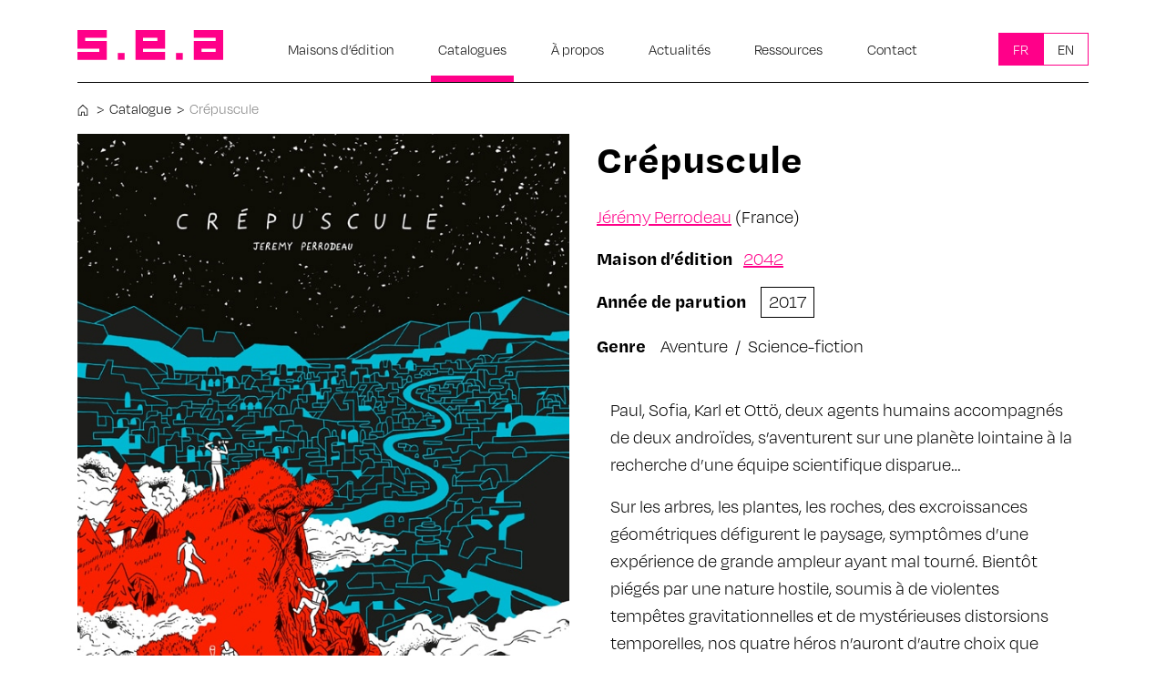

--- FILE ---
content_type: text/html; charset=UTF-8
request_url: https://www.lesea.fr/catalogue/crepuscule-2/
body_size: 14863
content:
<!DOCTYPE html>
<html lang="fr-FR">

<head>
  <meta charset="UTF-8">
  <meta name="viewport" content="width=device-width, initial-scale=1, shrink-to-fit=no">
  <link rel="profile" href="https://gmpg.org/xfn/11">
  <meta name='robots' content='index, follow, max-image-preview:large, max-snippet:-1, max-video-preview:-1' />
	<style>img:is([sizes="auto" i], [sizes^="auto," i]) { contain-intrinsic-size: 3000px 1500px }</style>
	<link rel="alternate" href="https://www.lesea.fr/catalogue/crepuscule-2/" hreflang="fr" />
<link rel="alternate" href="https://www.lesea.fr/en/catalogue/crepuscule/" hreflang="en" />

	<!-- This site is optimized with the Yoast SEO plugin v24.4 - https://yoast.com/wordpress/plugins/seo/ -->
	<title>Crépuscule - SEA</title>
	<link rel="canonical" href="https://www.lesea.fr/catalogue/crepuscule-2/" />
	<meta property="og:locale" content="fr_FR" />
	<meta property="og:locale:alternate" content="en_GB" />
	<meta property="og:type" content="article" />
	<meta property="og:title" content="Crépuscule - SEA" />
	<meta property="og:description" content="Paul, Sofia, Karl et Ottö, deux agents humains accompagnés de deux androïdes, s’aventurent sur une planète lointaine à [...]" />
	<meta property="og:url" content="https://www.lesea.fr/catalogue/crepuscule-2/" />
	<meta property="og:site_name" content="SEA" />
	<meta property="article:modified_time" content="2022-02-08T16:26:34+00:00" />
	<meta name="twitter:card" content="summary_large_image" />
	<meta name="twitter:label1" content="Durée de lecture estimée" />
	<meta name="twitter:data1" content="1 minute" />
	<script type="application/ld+json" class="yoast-schema-graph">{"@context":"https://schema.org","@graph":[{"@type":"WebPage","@id":"https://www.lesea.fr/catalogue/crepuscule-2/","url":"https://www.lesea.fr/catalogue/crepuscule-2/","name":"Crépuscule - SEA","isPartOf":{"@id":"https://www.lesea.fr/#website"},"datePublished":"2021-06-04T11:53:26+00:00","dateModified":"2022-02-08T16:26:34+00:00","breadcrumb":{"@id":"https://www.lesea.fr/catalogue/crepuscule-2/#breadcrumb"},"inLanguage":"fr-FR","potentialAction":[{"@type":"ReadAction","target":["https://www.lesea.fr/catalogue/crepuscule-2/"]}]},{"@type":"BreadcrumbList","@id":"https://www.lesea.fr/catalogue/crepuscule-2/#breadcrumb","itemListElement":[{"@type":"ListItem","position":1,"name":"","item":"https://www.lesea.fr/"},{"@type":"ListItem","position":2,"name":"Catalogue","item":"https://www.lesea.fr/catalogue/"},{"@type":"ListItem","position":3,"name":"Crépuscule"}]},{"@type":"WebSite","@id":"https://www.lesea.fr/#website","url":"https://www.lesea.fr/","name":"SEA","description":"Le site du Syndicat de l&#039;Édition Alternative","publisher":{"@id":"https://www.lesea.fr/#organization"},"potentialAction":[{"@type":"SearchAction","target":{"@type":"EntryPoint","urlTemplate":"https://www.lesea.fr/?s={search_term_string}"},"query-input":{"@type":"PropertyValueSpecification","valueRequired":true,"valueName":"search_term_string"}}],"inLanguage":"fr-FR"},{"@type":"Organization","@id":"https://www.lesea.fr/#organization","name":"S.E.A","url":"https://www.lesea.fr/","logo":{"@type":"ImageObject","inLanguage":"fr-FR","@id":"https://www.lesea.fr/#/schema/logo/image/","url":"https://www.lesea.fr/wp-content/uploads/2020/12/logo-SEA.svg","contentUrl":"https://www.lesea.fr/wp-content/uploads/2020/12/logo-SEA.svg","width":160,"height":33,"caption":"S.E.A"},"image":{"@id":"https://www.lesea.fr/#/schema/logo/image/"}}]}</script>
	<!-- / Yoast SEO plugin. -->


<link rel="alternate" type="application/rss+xml" title="SEA &raquo; Flux" href="https://www.lesea.fr/feed/" />
<script>
window._wpemojiSettings = {"baseUrl":"https:\/\/s.w.org\/images\/core\/emoji\/15.0.3\/72x72\/","ext":".png","svgUrl":"https:\/\/s.w.org\/images\/core\/emoji\/15.0.3\/svg\/","svgExt":".svg","source":{"concatemoji":"https:\/\/www.lesea.fr\/wp-includes\/js\/wp-emoji-release.min.js?ver=6.7.4"}};
/*! This file is auto-generated */
!function(i,n){var o,s,e;function c(e){try{var t={supportTests:e,timestamp:(new Date).valueOf()};sessionStorage.setItem(o,JSON.stringify(t))}catch(e){}}function p(e,t,n){e.clearRect(0,0,e.canvas.width,e.canvas.height),e.fillText(t,0,0);var t=new Uint32Array(e.getImageData(0,0,e.canvas.width,e.canvas.height).data),r=(e.clearRect(0,0,e.canvas.width,e.canvas.height),e.fillText(n,0,0),new Uint32Array(e.getImageData(0,0,e.canvas.width,e.canvas.height).data));return t.every(function(e,t){return e===r[t]})}function u(e,t,n){switch(t){case"flag":return n(e,"\ud83c\udff3\ufe0f\u200d\u26a7\ufe0f","\ud83c\udff3\ufe0f\u200b\u26a7\ufe0f")?!1:!n(e,"\ud83c\uddfa\ud83c\uddf3","\ud83c\uddfa\u200b\ud83c\uddf3")&&!n(e,"\ud83c\udff4\udb40\udc67\udb40\udc62\udb40\udc65\udb40\udc6e\udb40\udc67\udb40\udc7f","\ud83c\udff4\u200b\udb40\udc67\u200b\udb40\udc62\u200b\udb40\udc65\u200b\udb40\udc6e\u200b\udb40\udc67\u200b\udb40\udc7f");case"emoji":return!n(e,"\ud83d\udc26\u200d\u2b1b","\ud83d\udc26\u200b\u2b1b")}return!1}function f(e,t,n){var r="undefined"!=typeof WorkerGlobalScope&&self instanceof WorkerGlobalScope?new OffscreenCanvas(300,150):i.createElement("canvas"),a=r.getContext("2d",{willReadFrequently:!0}),o=(a.textBaseline="top",a.font="600 32px Arial",{});return e.forEach(function(e){o[e]=t(a,e,n)}),o}function t(e){var t=i.createElement("script");t.src=e,t.defer=!0,i.head.appendChild(t)}"undefined"!=typeof Promise&&(o="wpEmojiSettingsSupports",s=["flag","emoji"],n.supports={everything:!0,everythingExceptFlag:!0},e=new Promise(function(e){i.addEventListener("DOMContentLoaded",e,{once:!0})}),new Promise(function(t){var n=function(){try{var e=JSON.parse(sessionStorage.getItem(o));if("object"==typeof e&&"number"==typeof e.timestamp&&(new Date).valueOf()<e.timestamp+604800&&"object"==typeof e.supportTests)return e.supportTests}catch(e){}return null}();if(!n){if("undefined"!=typeof Worker&&"undefined"!=typeof OffscreenCanvas&&"undefined"!=typeof URL&&URL.createObjectURL&&"undefined"!=typeof Blob)try{var e="postMessage("+f.toString()+"("+[JSON.stringify(s),u.toString(),p.toString()].join(",")+"));",r=new Blob([e],{type:"text/javascript"}),a=new Worker(URL.createObjectURL(r),{name:"wpTestEmojiSupports"});return void(a.onmessage=function(e){c(n=e.data),a.terminate(),t(n)})}catch(e){}c(n=f(s,u,p))}t(n)}).then(function(e){for(var t in e)n.supports[t]=e[t],n.supports.everything=n.supports.everything&&n.supports[t],"flag"!==t&&(n.supports.everythingExceptFlag=n.supports.everythingExceptFlag&&n.supports[t]);n.supports.everythingExceptFlag=n.supports.everythingExceptFlag&&!n.supports.flag,n.DOMReady=!1,n.readyCallback=function(){n.DOMReady=!0}}).then(function(){return e}).then(function(){var e;n.supports.everything||(n.readyCallback(),(e=n.source||{}).concatemoji?t(e.concatemoji):e.wpemoji&&e.twemoji&&(t(e.twemoji),t(e.wpemoji)))}))}((window,document),window._wpemojiSettings);
</script>
<style id='wp-emoji-styles-inline-css'>

	img.wp-smiley, img.emoji {
		display: inline !important;
		border: none !important;
		box-shadow: none !important;
		height: 1em !important;
		width: 1em !important;
		margin: 0 0.07em !important;
		vertical-align: -0.1em !important;
		background: none !important;
		padding: 0 !important;
	}
</style>
<link rel='stylesheet' id='wp-block-library-css' href='https://www.lesea.fr/wp-includes/css/dist/block-library/style.min.css?ver=6.7.4' media='all' />
<style id='classic-theme-styles-inline-css'>
/*! This file is auto-generated */
.wp-block-button__link{color:#fff;background-color:#32373c;border-radius:9999px;box-shadow:none;text-decoration:none;padding:calc(.667em + 2px) calc(1.333em + 2px);font-size:1.125em}.wp-block-file__button{background:#32373c;color:#fff;text-decoration:none}
</style>
<style id='global-styles-inline-css'>
:root{--wp--preset--aspect-ratio--square: 1;--wp--preset--aspect-ratio--4-3: 4/3;--wp--preset--aspect-ratio--3-4: 3/4;--wp--preset--aspect-ratio--3-2: 3/2;--wp--preset--aspect-ratio--2-3: 2/3;--wp--preset--aspect-ratio--16-9: 16/9;--wp--preset--aspect-ratio--9-16: 9/16;--wp--preset--color--black: #000000;--wp--preset--color--cyan-bluish-gray: #abb8c3;--wp--preset--color--white: #ffffff;--wp--preset--color--pale-pink: #f78da7;--wp--preset--color--vivid-red: #cf2e2e;--wp--preset--color--luminous-vivid-orange: #ff6900;--wp--preset--color--luminous-vivid-amber: #fcb900;--wp--preset--color--light-green-cyan: #7bdcb5;--wp--preset--color--vivid-green-cyan: #00d084;--wp--preset--color--pale-cyan-blue: #8ed1fc;--wp--preset--color--vivid-cyan-blue: #0693e3;--wp--preset--color--vivid-purple: #9b51e0;--wp--preset--gradient--vivid-cyan-blue-to-vivid-purple: linear-gradient(135deg,rgba(6,147,227,1) 0%,rgb(155,81,224) 100%);--wp--preset--gradient--light-green-cyan-to-vivid-green-cyan: linear-gradient(135deg,rgb(122,220,180) 0%,rgb(0,208,130) 100%);--wp--preset--gradient--luminous-vivid-amber-to-luminous-vivid-orange: linear-gradient(135deg,rgba(252,185,0,1) 0%,rgba(255,105,0,1) 100%);--wp--preset--gradient--luminous-vivid-orange-to-vivid-red: linear-gradient(135deg,rgba(255,105,0,1) 0%,rgb(207,46,46) 100%);--wp--preset--gradient--very-light-gray-to-cyan-bluish-gray: linear-gradient(135deg,rgb(238,238,238) 0%,rgb(169,184,195) 100%);--wp--preset--gradient--cool-to-warm-spectrum: linear-gradient(135deg,rgb(74,234,220) 0%,rgb(151,120,209) 20%,rgb(207,42,186) 40%,rgb(238,44,130) 60%,rgb(251,105,98) 80%,rgb(254,248,76) 100%);--wp--preset--gradient--blush-light-purple: linear-gradient(135deg,rgb(255,206,236) 0%,rgb(152,150,240) 100%);--wp--preset--gradient--blush-bordeaux: linear-gradient(135deg,rgb(254,205,165) 0%,rgb(254,45,45) 50%,rgb(107,0,62) 100%);--wp--preset--gradient--luminous-dusk: linear-gradient(135deg,rgb(255,203,112) 0%,rgb(199,81,192) 50%,rgb(65,88,208) 100%);--wp--preset--gradient--pale-ocean: linear-gradient(135deg,rgb(255,245,203) 0%,rgb(182,227,212) 50%,rgb(51,167,181) 100%);--wp--preset--gradient--electric-grass: linear-gradient(135deg,rgb(202,248,128) 0%,rgb(113,206,126) 100%);--wp--preset--gradient--midnight: linear-gradient(135deg,rgb(2,3,129) 0%,rgb(40,116,252) 100%);--wp--preset--font-size--small: 13px;--wp--preset--font-size--medium: 20px;--wp--preset--font-size--large: 36px;--wp--preset--font-size--x-large: 42px;--wp--preset--spacing--20: 0.44rem;--wp--preset--spacing--30: 0.67rem;--wp--preset--spacing--40: 1rem;--wp--preset--spacing--50: 1.5rem;--wp--preset--spacing--60: 2.25rem;--wp--preset--spacing--70: 3.38rem;--wp--preset--spacing--80: 5.06rem;--wp--preset--shadow--natural: 6px 6px 9px rgba(0, 0, 0, 0.2);--wp--preset--shadow--deep: 12px 12px 50px rgba(0, 0, 0, 0.4);--wp--preset--shadow--sharp: 6px 6px 0px rgba(0, 0, 0, 0.2);--wp--preset--shadow--outlined: 6px 6px 0px -3px rgba(255, 255, 255, 1), 6px 6px rgba(0, 0, 0, 1);--wp--preset--shadow--crisp: 6px 6px 0px rgba(0, 0, 0, 1);}:where(.is-layout-flex){gap: 0.5em;}:where(.is-layout-grid){gap: 0.5em;}body .is-layout-flex{display: flex;}.is-layout-flex{flex-wrap: wrap;align-items: center;}.is-layout-flex > :is(*, div){margin: 0;}body .is-layout-grid{display: grid;}.is-layout-grid > :is(*, div){margin: 0;}:where(.wp-block-columns.is-layout-flex){gap: 2em;}:where(.wp-block-columns.is-layout-grid){gap: 2em;}:where(.wp-block-post-template.is-layout-flex){gap: 1.25em;}:where(.wp-block-post-template.is-layout-grid){gap: 1.25em;}.has-black-color{color: var(--wp--preset--color--black) !important;}.has-cyan-bluish-gray-color{color: var(--wp--preset--color--cyan-bluish-gray) !important;}.has-white-color{color: var(--wp--preset--color--white) !important;}.has-pale-pink-color{color: var(--wp--preset--color--pale-pink) !important;}.has-vivid-red-color{color: var(--wp--preset--color--vivid-red) !important;}.has-luminous-vivid-orange-color{color: var(--wp--preset--color--luminous-vivid-orange) !important;}.has-luminous-vivid-amber-color{color: var(--wp--preset--color--luminous-vivid-amber) !important;}.has-light-green-cyan-color{color: var(--wp--preset--color--light-green-cyan) !important;}.has-vivid-green-cyan-color{color: var(--wp--preset--color--vivid-green-cyan) !important;}.has-pale-cyan-blue-color{color: var(--wp--preset--color--pale-cyan-blue) !important;}.has-vivid-cyan-blue-color{color: var(--wp--preset--color--vivid-cyan-blue) !important;}.has-vivid-purple-color{color: var(--wp--preset--color--vivid-purple) !important;}.has-black-background-color{background-color: var(--wp--preset--color--black) !important;}.has-cyan-bluish-gray-background-color{background-color: var(--wp--preset--color--cyan-bluish-gray) !important;}.has-white-background-color{background-color: var(--wp--preset--color--white) !important;}.has-pale-pink-background-color{background-color: var(--wp--preset--color--pale-pink) !important;}.has-vivid-red-background-color{background-color: var(--wp--preset--color--vivid-red) !important;}.has-luminous-vivid-orange-background-color{background-color: var(--wp--preset--color--luminous-vivid-orange) !important;}.has-luminous-vivid-amber-background-color{background-color: var(--wp--preset--color--luminous-vivid-amber) !important;}.has-light-green-cyan-background-color{background-color: var(--wp--preset--color--light-green-cyan) !important;}.has-vivid-green-cyan-background-color{background-color: var(--wp--preset--color--vivid-green-cyan) !important;}.has-pale-cyan-blue-background-color{background-color: var(--wp--preset--color--pale-cyan-blue) !important;}.has-vivid-cyan-blue-background-color{background-color: var(--wp--preset--color--vivid-cyan-blue) !important;}.has-vivid-purple-background-color{background-color: var(--wp--preset--color--vivid-purple) !important;}.has-black-border-color{border-color: var(--wp--preset--color--black) !important;}.has-cyan-bluish-gray-border-color{border-color: var(--wp--preset--color--cyan-bluish-gray) !important;}.has-white-border-color{border-color: var(--wp--preset--color--white) !important;}.has-pale-pink-border-color{border-color: var(--wp--preset--color--pale-pink) !important;}.has-vivid-red-border-color{border-color: var(--wp--preset--color--vivid-red) !important;}.has-luminous-vivid-orange-border-color{border-color: var(--wp--preset--color--luminous-vivid-orange) !important;}.has-luminous-vivid-amber-border-color{border-color: var(--wp--preset--color--luminous-vivid-amber) !important;}.has-light-green-cyan-border-color{border-color: var(--wp--preset--color--light-green-cyan) !important;}.has-vivid-green-cyan-border-color{border-color: var(--wp--preset--color--vivid-green-cyan) !important;}.has-pale-cyan-blue-border-color{border-color: var(--wp--preset--color--pale-cyan-blue) !important;}.has-vivid-cyan-blue-border-color{border-color: var(--wp--preset--color--vivid-cyan-blue) !important;}.has-vivid-purple-border-color{border-color: var(--wp--preset--color--vivid-purple) !important;}.has-vivid-cyan-blue-to-vivid-purple-gradient-background{background: var(--wp--preset--gradient--vivid-cyan-blue-to-vivid-purple) !important;}.has-light-green-cyan-to-vivid-green-cyan-gradient-background{background: var(--wp--preset--gradient--light-green-cyan-to-vivid-green-cyan) !important;}.has-luminous-vivid-amber-to-luminous-vivid-orange-gradient-background{background: var(--wp--preset--gradient--luminous-vivid-amber-to-luminous-vivid-orange) !important;}.has-luminous-vivid-orange-to-vivid-red-gradient-background{background: var(--wp--preset--gradient--luminous-vivid-orange-to-vivid-red) !important;}.has-very-light-gray-to-cyan-bluish-gray-gradient-background{background: var(--wp--preset--gradient--very-light-gray-to-cyan-bluish-gray) !important;}.has-cool-to-warm-spectrum-gradient-background{background: var(--wp--preset--gradient--cool-to-warm-spectrum) !important;}.has-blush-light-purple-gradient-background{background: var(--wp--preset--gradient--blush-light-purple) !important;}.has-blush-bordeaux-gradient-background{background: var(--wp--preset--gradient--blush-bordeaux) !important;}.has-luminous-dusk-gradient-background{background: var(--wp--preset--gradient--luminous-dusk) !important;}.has-pale-ocean-gradient-background{background: var(--wp--preset--gradient--pale-ocean) !important;}.has-electric-grass-gradient-background{background: var(--wp--preset--gradient--electric-grass) !important;}.has-midnight-gradient-background{background: var(--wp--preset--gradient--midnight) !important;}.has-small-font-size{font-size: var(--wp--preset--font-size--small) !important;}.has-medium-font-size{font-size: var(--wp--preset--font-size--medium) !important;}.has-large-font-size{font-size: var(--wp--preset--font-size--large) !important;}.has-x-large-font-size{font-size: var(--wp--preset--font-size--x-large) !important;}
:where(.wp-block-post-template.is-layout-flex){gap: 1.25em;}:where(.wp-block-post-template.is-layout-grid){gap: 1.25em;}
:where(.wp-block-columns.is-layout-flex){gap: 2em;}:where(.wp-block-columns.is-layout-grid){gap: 2em;}
:root :where(.wp-block-pullquote){font-size: 1.5em;line-height: 1.6;}
</style>
<link rel='stylesheet' id='contact-form-7-css' href='https://www.lesea.fr/wp-content/plugins/contact-form-7/includes/css/styles.css?ver=6.0.3' media='all' />
<style id='wpgb-head-inline-css'>
.wp-grid-builder:not(.wpgb-template),.wpgb-facet{opacity:0.01}.wpgb-facet fieldset{margin:0;padding:0;border:none;outline:none;box-shadow:none}.wpgb-facet fieldset:last-child{margin-bottom:40px;}.wpgb-facet fieldset legend.wpgb-sr-only{height:1px;width:1px}
</style>
<link rel='stylesheet' id='child-understrap-styles-css' href='https://www.lesea.fr/wp-content/themes/understrap-child/css/child-theme.min.css?ver=0.5.5' media='all' />
<link rel='stylesheet' id='newsletter-css' href='https://www.lesea.fr/wp-content/plugins/newsletter/style.css?ver=8.6.9' media='all' />
<script src="https://www.lesea.fr/wp-includes/js/jquery/jquery.min.js?ver=3.7.1" id="jquery-core-js"></script>
<script src="https://www.lesea.fr/wp-includes/js/jquery/jquery-migrate.min.js?ver=3.4.1" id="jquery-migrate-js"></script>
<link rel="https://api.w.org/" href="https://www.lesea.fr/wp-json/" /><link rel="EditURI" type="application/rsd+xml" title="RSD" href="https://www.lesea.fr/xmlrpc.php?rsd" />
<meta name="generator" content="WordPress 6.7.4" />
<link rel='shortlink' href='https://www.lesea.fr/?p=5690' />
<link rel="alternate" title="oEmbed (JSON)" type="application/json+oembed" href="https://www.lesea.fr/wp-json/oembed/1.0/embed?url=https%3A%2F%2Fwww.lesea.fr%2Fcatalogue%2Fcrepuscule-2%2F" />
<link rel="alternate" title="oEmbed (XML)" type="text/xml+oembed" href="https://www.lesea.fr/wp-json/oembed/1.0/embed?url=https%3A%2F%2Fwww.lesea.fr%2Fcatalogue%2Fcrepuscule-2%2F&#038;format=xml" />
<noscript><style>.wp-grid-builder .wpgb-card.wpgb-card-hidden .wpgb-card-wrapper{opacity:1!important;visibility:visible!important;transform:none!important}.wpgb-facet {opacity:1!important;pointer-events:auto!important}.wpgb-facet *:not(.wpgb-pagination-facet){display:none}</style></noscript><meta name="mobile-web-app-capable" content="yes">
<meta name="apple-mobile-web-app-capable" content="yes">
<meta name="apple-mobile-web-app-title" content="SEA - Le site du Syndicat de l&#039;Édition Alternative">
<link rel="icon" href="https://www.lesea.fr/wp-content/uploads/2020/12/cropped-logo-SEA-32x32.png" sizes="32x32" />
<link rel="icon" href="https://www.lesea.fr/wp-content/uploads/2020/12/cropped-logo-SEA-192x192.png" sizes="192x192" />
<link rel="apple-touch-icon" href="https://www.lesea.fr/wp-content/uploads/2020/12/cropped-logo-SEA-180x180.png" />
<meta name="msapplication-TileImage" content="https://www.lesea.fr/wp-content/uploads/2020/12/cropped-logo-SEA-270x270.png" />
		<style id="wp-custom-css">
			/* a suppprimer */
/*
.single-maison_d_edition .entry-content .btn-sea {
	display: none;
}
.single-maison_d_edition h2.h1 {
    display: none;
}
.caps-liste-catalogues {
    display: none;
}
.home .apercu,
.home .apercu + hr {
	display: none;
}
.pagination  {
	display: none;
}
*/
/* fin a suppprimer */

.wpgb-facet .wpgb-pagination li a, .wpgb-facet .wpgb-pagination li a:hover {
	font-size:20px !important;
}
.wpgb-pagination-facet {
	text-align: center;
}
.wpgb-facet .wpgb-pagination li a {
	padding: .5rem 1.25rem  !important;
}
.wpgb-facet .wpgb-pagination li a[aria-current] {
	background: #ff0089;
	color: #FFF !important;
}

.wpgb-facet .wpgb-pagination li a:hover {
	background: #e9ecef;
}
.single-catalogue #main-menu>li:first-child {
    border-bottom: 0px solid #ff0089;
}
.single-catalogue #main-menu>li:nth-child(2) {
    border-bottom: 7px solid #ff0089;
}
article.catalogue .entry-title {
    font-size: 1.25rem;
}
.caps-liste-catalogues>div::after {
	width: 6px;
}		</style>
		  <link rel="stylesheet" href="https://use.typekit.net/tvu8ftp.css">
  <script>
  var script = document.createElement("script");
  script.id = "wphs";
  script.src = "https://cdn.jsdelivr.net/npm/hockeystack@latest/hockeystack.min.js";
  script.async = 1;
  script.dataset.apikey = "95e56c6e2020f797d1de4578712048";
  script.dataset.cookieless = 1;
  document.getElementsByTagName('head')[0].appendChild(script);
  </script>
</head>


<body data-rsssl=1 class="catalogue-template-default single single-catalogue postid-5690 wp-custom-logo wp-embed-responsive group-blog">
    <div class="site" id="page">

    <!-- ******************* The Navbar Area ******************* -->
    <div id="wrapper-navbar" itemscope itemtype="http://schema.org/WebSite">

      <a class="skip-link sr-only sr-only-focusable"
        href="#content">Passer au contenu</a>

      <nav class="navbar navbar-light navbar-expand-lg ">

                <div class="container">
          <div class="borderB">
            
            <!-- Your site title as branding in the menu -->
            <a href="https://www.lesea.fr/" class="navbar-brand custom-logo-link" rel="home"><img width="160" height="33" src="https://www.lesea.fr/wp-content/uploads/2020/12/logo-SEA.svg" class="img-fluid" alt="SEA" decoding="async" /></a>            <!-- end custom logo -->

            <button class="navbar-toggler" type="button" data-toggle="collapse" data-target="#navbarNavDropdown"
              aria-controls="navbarNavDropdown" aria-expanded="false"
              aria-label="Afficher/masquer la navigation">
              <span class="navbar-toggler-icon"></span>
            </button>

            <!-- The WordPress Menu goes here -->
            <div id="navbarNavDropdown" class="collapse navbar-collapse"><ul id="main-menu" class="navbar-nav ml-auto"><li itemscope="itemscope" itemtype="https://www.schema.org/SiteNavigationElement" id="menu-item-115" class="menu-item menu-item-type-post_type_archive menu-item-object-maison_d_edition menu-item-115 nav-item"><a title="Maisons d&#039;édition" href="https://www.lesea.fr/maison-d-edition/" class="nav-link">Maisons d&rsquo;édition</a></li>
<li itemscope="itemscope" itemtype="https://www.schema.org/SiteNavigationElement" id="menu-item-114" class="menu-item menu-item-type-post_type_archive menu-item-object-catalogue menu-item-114 nav-item"><a title="Catalogues" href="https://www.lesea.fr/catalogue/" class="nav-link">Catalogues</a></li>
<li itemscope="itemscope" itemtype="https://www.schema.org/SiteNavigationElement" id="menu-item-14" class="menu-item menu-item-type-post_type menu-item-object-page menu-item-14 nav-item"><a title="À propos" href="https://www.lesea.fr/a-propos/" class="nav-link">À propos</a></li>
<li itemscope="itemscope" itemtype="https://www.schema.org/SiteNavigationElement" id="menu-item-83" class="menu-item menu-item-type-post_type menu-item-object-page current_page_parent menu-item-83 nav-item"><a title="Actualités" href="https://www.lesea.fr/actualites/" class="nav-link">Actualités</a></li>
<li itemscope="itemscope" itemtype="https://www.schema.org/SiteNavigationElement" id="menu-item-87" class="menu-item menu-item-type-post_type_archive menu-item-object-ressource menu-item-87 nav-item"><a title="Ressources" href="https://www.lesea.fr/ressource/" class="nav-link">Ressources</a></li>
<li itemscope="itemscope" itemtype="https://www.schema.org/SiteNavigationElement" id="menu-item-15" class="menu-item menu-item-type-post_type menu-item-object-page menu-item-15 nav-item"><a title="Contact" href="https://www.lesea.fr/contact/" class="nav-link">Contact</a></li>
<li itemscope="itemscope" itemtype="https://www.schema.org/SiteNavigationElement" id="menu-item-16" class="menu-item menu-item-type-custom menu-item-object-custom menu-item-16 nav-item"><a title="  " target="_blank" rel="noopener noreferrer" href="https://www.facebook.com/Lesyndicatdesediteursalternatifs/" class="nav-link">  </a></li>
<li itemscope="itemscope" itemtype="https://www.schema.org/SiteNavigationElement" id="menu-item-64" class="pll-parent-menu-item menu-item menu-item-type-custom menu-item-object-custom current-menu-parent menu-item-has-children dropdown active menu-item-64 nav-item"><a title="Fr" href="#" data-toggle="dropdown" aria-haspopup="true" aria-expanded="false" class="dropdown-toggle nav-link" id="menu-item-dropdown-64">Fr</a>
<ul class="dropdown-menu" aria-labelledby="menu-item-dropdown-64" role="menu">
	<li itemscope="itemscope" itemtype="https://www.schema.org/SiteNavigationElement" id="menu-item-64-fr" class="lang-item lang-item-3 lang-item-fr current-lang lang-item-first menu-item menu-item-type-custom menu-item-object-custom menu-item-64-fr nav-item"><a title="Fr" href="https://www.lesea.fr/catalogue/crepuscule-2/" class="dropdown-item" hreflang="fr-FR" lang="fr-FR">Fr</a></li>
	<li itemscope="itemscope" itemtype="https://www.schema.org/SiteNavigationElement" id="menu-item-64-en" class="lang-item lang-item-6 lang-item-en menu-item menu-item-type-custom menu-item-object-custom menu-item-64-en nav-item"><a title="En" href="https://www.lesea.fr/en/catalogue/crepuscule/" class="dropdown-item" hreflang="en-GB" lang="en-GB">En</a></li>
</ul>
</li>
</ul></div>                      </div>
        </div><!-- .container -->
        
      </nav><!-- .site-navigation -->

    </div><!-- #wrapper-navbar end -->
<div class="wrapper pt-2" id="single-wrapper">

  <div class="container" id="content" tabindex="-1">

    <div class="row">

      <!-- Do the left sidebar check -->
      
<div class="col-md content-area" id="primary">

      <p id="breadcrumbs"><span><span><a href="https://www.lesea.fr/"><img src="/wp-content/uploads/2020/12/home.svg" style="width:12px;margin-right:3px" /></a></span>  &gt;  <span><a href="https://www.lesea.fr/catalogue/">Catalogue</a></span>  &gt;  <span class="breadcrumb_last" aria-current="page">Crépuscule</span></span></p>      
      <main class="site-main" id="main">

        
        
<article class="post-5690 catalogue type-catalogue status-publish hentry annee_de_parution-406 genre-aventure genre-science-fiction" id="post-5690">

  <div class="row pb-5">
    <div class="col-md-6 sliderWithThumbs sliderTop" id="sliderTop">

      

<div class="position-relative d-print-none">
    
  <!-- Swiper -->
  <div class="swiper-container gallery-top">
    <ul class="swiper-wrapper">
      
        <li class="swiper-slide">
          <a id="1" title="click to zoom-in" data-title="couve_crepuscule_wip2_336.indd" data-author="Le auteur" href="https://www.lesea.fr/wp-content/uploads/2021/06/couve_crepuscule_wip2_336.jpg" itemprop="contentUrl" data-size="600x811">
            <figure>
              <img src="https://www.lesea.fr/wp-content/uploads/2021/06/couve_crepuscule_wip2_336.jpg" >
              <figcaption><strong class="pb-2 h4 d-inline-block">couve_crepuscule_wip2_336.indd</strong><br><span></span></figcaption>
            </figure>
          </a>
        </li>
        <li class="swiper-slide">
          <a id="2" title="click to zoom-in" data-title="CREPU FR 2" data-author="Le auteur" href="https://www.lesea.fr/wp-content/uploads/2021/06/CREPU-FR-2-652x900.jpg" itemprop="contentUrl" data-size="652x900">
            <figure>
              <img src="https://www.lesea.fr/wp-content/uploads/2021/06/CREPU-FR-2-652x900.jpg" >
              <figcaption><strong class="pb-2 h4 d-inline-block">CREPU FR 2</strong><br><span></span></figcaption>
            </figure>
          </a>
        </li>
        <li class="swiper-slide">
          <a id="3" title="click to zoom-in" data-title="CREPU FR 3" data-author="Le auteur" href="https://www.lesea.fr/wp-content/uploads/2021/06/CREPU-FR-3-652x900.jpg" itemprop="contentUrl" data-size="652x900">
            <figure>
              <img src="https://www.lesea.fr/wp-content/uploads/2021/06/CREPU-FR-3-652x900.jpg" >
              <figcaption><strong class="pb-2 h4 d-inline-block">CREPU FR 3</strong><br><span></span></figcaption>
            </figure>
          </a>
        </li>
        <li class="swiper-slide">
          <a id="4" title="click to zoom-in" data-title="CREPU FR 4" data-author="Le auteur" href="https://www.lesea.fr/wp-content/uploads/2021/06/CREPU-FR-4-652x900.jpg" itemprop="contentUrl" data-size="652x900">
            <figure>
              <img src="https://www.lesea.fr/wp-content/uploads/2021/06/CREPU-FR-4-652x900.jpg" >
              <figcaption><strong class="pb-2 h4 d-inline-block">CREPU FR 4</strong><br><span></span></figcaption>
            </figure>
          </a>
        </li>    </ul>
  </div>
  <div class="swiper-container gallery-thumbs">
    <div class="swiper-wrapper">
      <div class="swiper-slide" style="background-image:url(https://www.lesea.fr/wp-content/uploads/2021/06/couve_crepuscule_wip2_336-222x300.jpg)"><figcaption>couve_crepuscule_wip2_336.indd</figcaption></div><div class="swiper-slide" style="background-image:url(https://www.lesea.fr/wp-content/uploads/2021/06/CREPU-FR-2-217x300.jpg)"><figcaption>CREPU FR 2</figcaption></div><div class="swiper-slide" style="background-image:url(https://www.lesea.fr/wp-content/uploads/2021/06/CREPU-FR-3-217x300.jpg)"><figcaption>CREPU FR 3</figcaption></div><div class="swiper-slide" style="background-image:url(https://www.lesea.fr/wp-content/uploads/2021/06/CREPU-FR-4-217x300.jpg)"><figcaption>CREPU FR 4</figcaption></div>    </div>
  </div>
  <!-- Add Arrows -->
  <div class="swiper-button-next swiper-button-black "></div>
  <div class="swiper-button-prev swiper-button-black"></div>
</div>

<div class="d-none d-print-block">
  <img src="https://www.lesea.fr/wp-content/uploads/2021/06/couve_crepuscule_wip2_336.jpg" ></div>


<!-- https://photoswipe.com/documentation/getting-started.html -->
<!-- add PhotoSwipe (.pswp) element to DOM - 
    Root element of PhotoSwipe. Must have class pswp. -->
<div class="pswp" tabindex="-1" role="dialog" aria-hidden="true">

  <!-- Background of PhotoSwipe. 
        It's a separate element, as animating opacity is faster than rgba(). -->
  <div class="pswp__bg"></div>

  <!-- Slides wrapper with overflow:hidden. -->
  <div class="pswp__scroll-wrap">

    <!-- Container that holds slides. PhotoSwipe keeps only 3 slides in DOM to save memory. -->
    <!-- don't modify these 3 pswp__item elements, data is added later on. -->
    <div class="pswp__container">
      <div class="pswp__item"></div>
      <div class="pswp__item"></div>
      <div class="pswp__item"></div>
    </div>

    <!-- Default (PhotoSwipeUI_Default) interface on top of sliding area. Can be changed. -->
    <div class="pswp__ui pswp__ui--hidden">

      <div class="pswp__top-bar">

        <!--  Controls are self-explanatory. Order can be changed. -->

        <div class="pswp__counter"></div>

        <button class="pswp__button pswp__button--close" title="Close (Esc)"></button>

        <button class="pswp__button pswp__button--share" title="Share"></button>

        <button class="pswp__button pswp__button--fs" title="Toggle fullscreen"></button>

        <button class="pswp__button pswp__button--zoom" title="Zoom in/out"></button>

        <!-- Preloader demo https://codepen.io/dimsemenov/pen/yyBWoR -->
        <!-- element will get class pswp__preloader--active when preloader is running -->
        <div class="pswp__preloader">
          <div class="pswp__preloader__icn">
            <div class="pswp__preloader__cut">
              <div class="pswp__preloader__donut"></div>
            </div>
          </div>
        </div>
      </div>

      <div class="pswp__share-modal pswp__share-modal--hidden pswp__single-tap">
        <div class="pswp__share-tooltip"></div>
      </div>

      <button class="pswp__button pswp__button--arrow--left" title="Previous (arrow left)">
      </button>

      <button class="pswp__button pswp__button--arrow--right" title="Next (arrow right)">
      </button>

      <div class="pswp__caption">
        <div class="pswp__caption__center"></div>
      </div>

    </div>

  </div>

</div>



<script>
var leSlider = '.sliderTop';
jQuery(document).ready(function($) {
  var galleryThumbs = new Swiper(leSlider + ' .gallery-thumbs', {
    spaceBetween: 10,
    slidesPerView: 3,
    freeMode: true,
    navigation: {
      nextEl: leSlider + ' .swiper-button-next',
      prevEl: leSlider + ' .swiper-button-prev',
    },
    watchSlidesVisibility: true,
    watchSlidesProgress: true,
  });
  var galleryTop = new Swiper(leSlider + ' .gallery-top', {
    autoHeight: true, //enable auto height
    spaceBetween: 10,
    thumbs: {
      swiper: galleryThumbs,
    },
  });



  /* TOC 
  part one - Swiper instilaze
  part two - photoswipe instilaze
  part three - photoswipe define options
  part four - extra code (update swiper index when image close and micro changes)
  */

  // 2 of 4 : PHOTOSWIPE #######################################
  // https://photoswipe.com/documentation/getting-started.html //

  var initPhotoSwipeFromDOM = function(gallerySelector) {
    // parse slide data (url, title, size ...) from DOM elements
    // (children of gallerySelector)
    var parseThumbnailElements = function(el) {
      var thumbElements = el.childNodes,
        numNodes = thumbElements.length,
        items = [],
        figureEl,
        linkEl,
        size,
        item;

      for (var i = 0; i < numNodes; i++) {
        figureEl = thumbElements[i]; // <figure> element

        // include only element nodes
        if (figureEl.nodeType !== 1) {
          continue;
        }

        linkEl = figureEl.children[0]; // <a> element

        size = linkEl.getAttribute("data-size").split("x");

        // create slide object
        item = {
          src: linkEl.getAttribute("href"),
          w: parseInt(size[0], 10),
          h: parseInt(size[1], 10)
        };
        // console.log(item.w, item.h);

        // if (figureEl.children.length > 1) {
        //   // <figcaption> content
        //   item.title = figureEl.children[1].innerHTML;
        // }
        item.title = linkEl.getAttribute('data-title');

        if (linkEl.children.length > 0) {
          // <img> thumbnail element, retrieving thumbnail url
          item.msrc = linkEl.children[0].getAttribute("src");
        }

        item.el = figureEl; // save link to element for getThumbBoundsFn
        items.push(item);
      }

      return items;
    };

    // find nearest parent element
    var closest = function closest(el, fn) {
      return el && (fn(el) ? el : closest(el.parentNode, fn));
    };

    // triggers when user clicks on thumbnail
    var onThumbnailsClick = function(e) {
      e = e || window.event;
      e.preventDefault ? e.preventDefault() : (e.returnValue = false);

      var eTarget = e.target || e.srcElement;

      // find root element of slide
      var clickedListItem = closest(eTarget, function(el) {
        return el.tagName && el.tagName.toUpperCase() === "LI";
      });

      if (!clickedListItem) {
        return;
      }

      // find index of clicked item by looping through all child nodes
      // alternatively, you may define index via data- attribute
      var clickedGallery = clickedListItem.parentNode,
        childNodes = clickedListItem.parentNode.childNodes,
        numChildNodes = childNodes.length,
        nodeIndex = 0,
        index;

      for (var i = 0; i < numChildNodes; i++) {
        if (childNodes[i].nodeType !== 1) {
          continue;
        }

        if (childNodes[i] === clickedListItem) {
          index = nodeIndex;
          break;
        }
        nodeIndex++;
      }

      if (index >= 0) {
        // open PhotoSwipe if valid index found
        openPhotoSwipe(index, clickedGallery);
      }
      return false;
    };

    // parse picture index and gallery index from URL (#&pid=1&gid=2)
    var photoswipeParseHash = function() {
      var hash = window.location.hash.substring(1),
        params = {};

      if (hash.length < 5) {
        return params;
      }

      var vars = hash.split("&");
      for (var i = 0; i < vars.length; i++) {
        if (!vars[i]) {
          continue;
        }
        var pair = vars[i].split("=");
        if (pair.length < 2) {
          continue;
        }
        params[pair[0]] = pair[1];
      }

      if (params.gid) {
        params.gid = parseInt(params.gid, 10);
      }

      return params;
    };

    var openPhotoSwipe = function(
      index,
      galleryElement,
      disableAnimation,
      fromURL
    ) {
      var pswpElement = document.querySelectorAll(".pswp")[0],
        gallery,
        options,
        items;

      items = parseThumbnailElements(galleryElement);

      // #################### 3/4 define photoswipe options (if needed) #################### 
      // https://photoswipe.com/documentation/options.html //
      options = {
        /* "showHideOpacity" uncomment this If dimensions of your small thumbnail don't match dimensions of large image */
        //showHideOpacity:true,
        bgOpacity: .9,
        history: false,

        // Buttons/elements
        closeEl: true,
        captionEl: true,
        fullscreenEl: true,
        zoomEl: true,
        shareEl: false,
        counterEl: false,
        arrowEl: true,
        preloaderEl: true,
        // define gallery index (for URL)
        galleryUID: galleryElement.getAttribute("data-pswp-uid"),
        getThumbBoundsFn: function(index) {
          // See Options -> getThumbBoundsFn section of documentation for more info
          var thumbnail = items[index].el.getElementsByTagName("img")[0], // find thumbnail
            pageYScroll =
            window.pageYOffset || document.documentElement.scrollTop,
            rect = thumbnail.getBoundingClientRect();

          return {
            x: rect.left,
            y: rect.top + pageYScroll,
            w: rect.width
          };
        }
      };

      // PhotoSwipe opened from URL
      if (fromURL) {
        if (options.galleryPIDs) {
          // parse real index when custom PIDs are used
          // http://photoswipe.com/documentation/faq.html#custom-pid-in-url
          for (var j = 0; j < items.length; j++) {
            if (items[j].pid == index) {
              options.index = j;
              break;
            }
          }
        } else {
          // in URL indexes start from 1
          options.index = parseInt(index, 10) - 1;
        }
      } else {
        options.index = parseInt(index, 10);
      }

      // exit if index not found
      if (isNaN(options.index)) {
        return;
      }

      if (disableAnimation) {
        options.showAnimationDuration = 0;
      }

      // Pass data to PhotoSwipe and initialize it
      gallery = new PhotoSwipe(pswpElement, PhotoSwipeUI_Default, items, options);
      gallery.init();

      /* ########### PART 4 - EXTRA CODE  ########### */
      /* EXTRA CODE (NOT FROM photoswipe CORE) - 
      1/2. UPDATE SWIPER POSITION TO THE CURRENT ZOOM_IN IMAGE (BETTER UI) */
      // photoswipe event: Gallery unbinds events
      // (triggers before closing animation)
      gallery.listen("unbindEvents", function() {
        // This is index of current photoswipe slide
        var getCurrentIndex = gallery.getCurrentIndex();
        // Update position of the slider
        galleryTop.slideTo(getCurrentIndex, false);
        // 2/2. Start swiper autoplay (on close - if swiper autoplay is true)
        galleryTop.autoplay.start();
      });
      // 2/2. Extra Code (Not from photo) - swiper autoplay stop when image zoom */
      gallery.listen('initialZoomIn', function() {
        if (galleryTop.autoplay.running) {
          galleryTop.autoplay.stop();
        }
      });
    };

    // loop through all gallery elements and bind events
    var galleryElements = document.querySelectorAll(gallerySelector);

    for (var i = 0, l = galleryElements.length; i < l; i++) {
      galleryElements[i].setAttribute("data-pswp-uid", i + 1);
      galleryElements[i].onclick = onThumbnailsClick;
    }

    // Parse URL and open gallery if it contains #&pid=3&gid=1
    var hashData = photoswipeParseHash();
    if (hashData.pid && hashData.gid) {
      openPhotoSwipe(hashData.pid, galleryElements[hashData.gid - 1], true, true);
    }
  };

  // execute above function
  initPhotoSwipeFromDOM(leSlider + " .swiper-wrapper");

});
</script>
    </div>
    <div class="col-md-6" id="fichePDF">


      <header class="entry-header">

        <h1 class="entry-title pb-3">Crépuscule</h1>
      </header><!-- .entry-header -->
      <div class="entry-content">

        <div class="liste-SingleCata">
                    <ul class="list-inline">
                        <li class="list-inline-item">

              
              <a href="https://www.lesea.fr/auteur/jeremy-perrodeau/">Jérémy Perrodeau</a>

              
              <span>(France)</span>
            </li>
                      </ul>
                            </div>

        <div class="liste-SingleCata">
          
          <ul class="list-inline">
            <li class="list-inline-item"><strong>Maison d’édition</strong></li>
                        <li class="list-inline-item">
              <a href="https://www.lesea.fr/maison-d-edition/2024/">2042</a>
            </li>
                      </ul>
                            </div>




        <ul class="list-inline liste-SingleCata"><li class="list-inline-item mr-3"><strong>Année de parution</strong></li><li class="list-inline-item anneeCatalogue"><a href="https://www.lesea.fr/catalogue/?_catalogue_annee=2017">2017 </a></li></ul>
        <ul class="list-inline liste-SingleCata pb-4"><li class="list-inline-item mr-3"><strong>Genre</strong></li><li class="list-inline-item ">Aventure</li><li class="list-inline-item "> / </li><li class="list-inline-item ">Science-fiction</li></ul><div id="yui_3_17_2_1_1622798644227_19430" class="col sqs-col-6 span-6">
<div id="block-8c7131ec3bce157a9744" class="sqs-block html-block sqs-block-html" data-block-type="2">
<div id="yui_3_17_2_1_1622798644227_19429" class="sqs-block-content">
<p class="">Paul, Sofia, Karl et Ottö, deux agents humains accompagnés de deux androïdes, s’aventurent sur une planète lointaine à la recherche d’une équipe scientifique disparue…</p>
<p class="">Sur les arbres, les plantes, les roches, des excroissances géométriques défigurent le paysage, symptômes d’une expérience de grande ampleur ayant mal tourné. Bientôt piégés par une nature hostile, soumis à de violentes tempêtes gravitationnelles et de mystérieuses distorsions temporelles, nos quatre héros n’auront d’autre choix que d’avancer jusqu’à l’origine du phénomène. Ils plongent alors dans une odyssée qui les fera braver la Matière, l’Espace et le Temps…</p>
<p class="">Crépuscule met en scène des êtres humains seuls et démesurément insignifiants lorsque la nature sauvage décide de reprendre ses droits. Pure variation de la dialectique : <em>Man vs Wild</em>, l’homme, en figure d’apprenti-sorcier, joue avec sa technologie et provoque infailliblement une chaîne de réactions incontrôlables&#8230; Jérémy Perrodeau <em>&#8211; Kaspard David Friedrich reborn ! &#8211; </em>transfigure un récit romantique de SF en épopée western seventies.</p>
<p id="yui_3_17_2_1_1622798644227_19457" class="">Survivalistes, âmes en mal de romantisme ou encore amoureux de science-fiction, ce livre est fait pour vous !</p>
</div>
</div>
</div>
<div class="col sqs-col-1 span-1">
<div id="block-bde2be210f1efefe45a4" class="sqs-block spacer-block sqs-block-spacer sized vsize-1" data-block-type="21">
<div class="sqs-block-content"></div>
</div>
</div>
<div class="col sqs-col-5 span-5">
<div id="block-e525f955e0a47e016f18" class="sqs-block html-block sqs-block-html" data-block-type="2">
<div class="sqs-block-content"></div>
</div>
</div>
<hr><div class="recompenses"><p>Official Selection : Angouleme&rsquo;s Festival 2018</p>
<p>Prix du jury : Festival Pulp 2018</p>
<p>Jury&rsquo;s Price : Pulp Festival 2018</p>
</div><hr><p class="mb-0">144 pages</p><p class="mb-0">Bichromie</p><p class="mb-0">21.00 x 29.00 cm</p><p>Relié</p><p class="prix">ISBN : 978-2-919242-74-0</p><p class="prix">24.50 €</p><p class="rights_sold pb-3"><strong>Droits vendus :</strong> France, Chine, Allemagne</p>        <div id="btnsfiche">
          <p class=""><a target="_blank" class="btn btn-lg btn-sea btn-sea-shadow" href="https://www.lesea.fr/wp-content/uploads/2021/06/CREPU-FR.pdf">Extrait en .pdf <svg width="32" height="14" viewBox="0 0 32 14" fill="none" xmlns="http://www.w3.org/2000/svg">
          <path d="M24.6041 13.0002L30.5701 7.03418" stroke="black" stroke-linecap="square"/>
          <path d="M24.6041 1.06821L30.5701 7.03418" stroke="black" stroke-linecap="square"/>
          <path d="M1.25346 7.03418H29.8113" stroke="black" stroke-linecap="square"/>
          </svg>
          </a></p><p class=""><a id="pdfGO" target="_blank" class="btn btn-lg btn-sea btn-sea-shadow" href="#">Fiche de présentation en .pdf <svg width="32" height="14" viewBox="0 0 32 14" fill="none" xmlns="http://www.w3.org/2000/svg">
        <path d="M24.6041 13.0002L30.5701 7.03418" stroke="black" stroke-linecap="square"/>
        <path d="M24.6041 1.06821L30.5701 7.03418" stroke="black" stroke-linecap="square"/>
        <path d="M1.25346 7.03418H29.8113" stroke="black" stroke-linecap="square"/>
        </svg>
        </a></p><p class=""><a target="_blank" class="btn btn-lg btn-sea btn-sea-shadow" href="https://www.editions2024.com/livres/crepuscule">Voir sur le site de l'éditeur <svg width="32" height="14" viewBox="0 0 32 14" fill="none" xmlns="http://www.w3.org/2000/svg">
          <path d="M24.6041 13.0002L30.5701 7.03418" stroke="black" stroke-linecap="square"/>
          <path d="M24.6041 1.06821L30.5701 7.03418" stroke="black" stroke-linecap="square"/>
          <path d="M1.25346 7.03418H29.8113" stroke="black" stroke-linecap="square"/>
          </svg>
          </a></p>
        </div>


        <script src="https://cdnjs.cloudflare.com/ajax/libs/html2pdf.js/0.8.1/html2pdf.bundle.min.js"></script>

        <script>
        jQuery(window).load(function() {

          var element = jQuery("#main").clone();
          element.find("#btnsfiche").remove();
          element.find(".d-print-none").remove();
          element.addClass('small-text');
          var opt = {
            margin: 1,
            filename: 'Presentation-crepuscule-2.pdf',
            image: {
              type: 'jpeg',
              quality: 0.98
            },
            html2canvas: {
              scale: 4
            },
            jsPDF: {
              orientation: 'portrait',
              format: 'a4',
            }
          };

          function generatePDF() {
            html2pdf(element[0], opt);
          }

          jQuery('#pdfGO').on('click', function(e) {
            e.preventDefault();
            generatePDF();
          });


        });
        </script>

        
      </div><!-- .entry-content -->
    </div>

  </div>



  <footer class="entry-footer d-none">

    
  </footer><!-- .entry-footer -->

</article><!-- #post-## -->
        
        
        
      </main><!-- #main -->

      <!-- Do the right sidebar check -->
      
</div><!-- #closing the primary container from /global-templates/left-sidebar-check.php -->


    </div><!-- .row -->

  </div><!-- #content -->

</div><!-- #single-wrapper -->




	<!-- ******************* The Footer Full-width Widget Area ******************* -->

	<div class="wrapper" id="wrapper-footer-full">

		<div class="container" id="footer-full-content" tabindex="-1">

			<div class="row">

				<div id="custom_html-2" class="widget_text footer-widget widget_custom_html widget-count-1 col-md-12"><h3 class="widget-title">Inscrivez-vous à notre lettre d’infos</h3><div class="textwidget custom-html-widget"><p>
	Et recevez tous les 3 mois la liste des titres ajoutés au catalogues
</p>

<div class="">
<form method="post" action="https://www.lesea.fr/?na=s">
<input type="hidden" name="nlang" value="">
<div class="input-group">
   <input class=" form-control form-control-lg" type="email" name="ne" value=""  placeholder="E-mail"  required >
   <div class="tnp-field tnp-field-checkbox tnp-field-list d-none"><label for="nl1"><input type="checkbox" id="nl1" name="nl[]" value="1" checked> Liste pour FR</label></div>
   <div class="tnp-field tnp-field-checkbox tnp-field-list d-none"><label for="nl2"><input type="checkbox" id="nl2" name="nl[]" value="2"> Liste pour EN</label></div>
   <div class="input-group-append">
      <input class="form-control btn btn-lg btn-sea" type="submit" value="S'INSCRIRE" >
   </div>
</div>
</form>
</div></div></div><!-- .footer-widget -->
			</div>

		</div>

	</div><!-- #wrapper-footer-full -->

	
<div class="wrapper" id="wrapper-footer">

  <div class="container">


    <footer class="site-footer" id="colophon">

      <div class="row align-items-center">
        <div class="col-md-3">
          <a href="https://www.lesea.fr/" class="navbar-brand custom-logo-link" rel="home"><img width="160" height="33" src="https://www.lesea.fr/wp-content/uploads/2020/12/logo-SEA.svg" class="img-fluid" alt="SEA" decoding="async" /></a>        </div>
        <div class="col-md-9 d-flex justify-content-md-end">
          <nav>
            <ul class="list-inline mb-0 pb-0">
              <li class="list-inline-item">Tous droits réservés au S.E.A</li>
              <li class="list-inline-item"> – </li>
              <li class="list-inline-item">
                                <a href="/mentions-legales">Mentions légales</a>
                              </li>
              <li class="list-inline-item"> - </li>
              <li class="list-inline-item">
                Site web : <a href="https://sebastien-poilvert.com/" target="_blank">Sébastien Poilvert</a>
              </li>
            </ul>
          </nav>
        </div>
      </div>


    </footer><!-- #colophon -->


  </div><!-- container end -->

</div><!-- wrapper end -->

</div><!-- #page we need this extra closing tag here -->

<script src="https://www.lesea.fr/wp-includes/js/dist/hooks.min.js?ver=4d63a3d491d11ffd8ac6" id="wp-hooks-js"></script>
<script src="https://www.lesea.fr/wp-includes/js/dist/i18n.min.js?ver=5e580eb46a90c2b997e6" id="wp-i18n-js"></script>
<script id="wp-i18n-js-after">
wp.i18n.setLocaleData( { 'text direction\u0004ltr': [ 'ltr' ] } );
</script>
<script src="https://www.lesea.fr/wp-content/plugins/contact-form-7/includes/swv/js/index.js?ver=6.0.3" id="swv-js"></script>
<script id="contact-form-7-js-translations">
( function( domain, translations ) {
	var localeData = translations.locale_data[ domain ] || translations.locale_data.messages;
	localeData[""].domain = domain;
	wp.i18n.setLocaleData( localeData, domain );
} )( "contact-form-7", {"translation-revision-date":"2025-02-06 12:02:14+0000","generator":"GlotPress\/4.0.1","domain":"messages","locale_data":{"messages":{"":{"domain":"messages","plural-forms":"nplurals=2; plural=n > 1;","lang":"fr"},"This contact form is placed in the wrong place.":["Ce formulaire de contact est plac\u00e9 dans un mauvais endroit."],"Error:":["Erreur\u00a0:"]}},"comment":{"reference":"includes\/js\/index.js"}} );
</script>
<script id="contact-form-7-js-before">
var wpcf7 = {
    "api": {
        "root": "https:\/\/www.lesea.fr\/wp-json\/",
        "namespace": "contact-form-7\/v1"
    },
    "cached": 1
};
</script>
<script src="https://www.lesea.fr/wp-content/plugins/contact-form-7/includes/js/index.js?ver=6.0.3" id="contact-form-7-js"></script>
<script src="https://www.lesea.fr/wp-content/themes/understrap-child/js/child-theme.min.js?ver=0.5.5" id="child-understrap-scripts-js"></script>
<script src="https://www.google.com/recaptcha/api.js?render=6LeGeHgaAAAAALC56fxlCTt2U_q7OJ_NujGRf6vZ&amp;ver=3.0" id="google-recaptcha-js"></script>
<script src="https://www.lesea.fr/wp-includes/js/dist/vendor/wp-polyfill.min.js?ver=3.15.0" id="wp-polyfill-js"></script>
<script id="wpcf7-recaptcha-js-before">
var wpcf7_recaptcha = {
    "sitekey": "6LeGeHgaAAAAALC56fxlCTt2U_q7OJ_NujGRf6vZ",
    "actions": {
        "homepage": "homepage",
        "contactform": "contactform"
    }
};
</script>
<script src="https://www.lesea.fr/wp-content/plugins/contact-form-7/modules/recaptcha/index.js?ver=6.0.3" id="wpcf7-recaptcha-js"></script>
<script>
(function() {
				var expirationDate = new Date();
				expirationDate.setTime( expirationDate.getTime() + 31536000 * 1000 );
				document.cookie = "pll_language=fr; expires=" + expirationDate.toUTCString() + "; path=/; secure; SameSite=Lax";
			}());

</script>

</body>

</html>

--- FILE ---
content_type: text/html; charset=utf-8
request_url: https://www.google.com/recaptcha/api2/anchor?ar=1&k=6LeGeHgaAAAAALC56fxlCTt2U_q7OJ_NujGRf6vZ&co=aHR0cHM6Ly93d3cubGVzZWEuZnI6NDQz&hl=en&v=PoyoqOPhxBO7pBk68S4YbpHZ&size=invisible&anchor-ms=20000&execute-ms=30000&cb=945ux6whgrgz
body_size: 48916
content:
<!DOCTYPE HTML><html dir="ltr" lang="en"><head><meta http-equiv="Content-Type" content="text/html; charset=UTF-8">
<meta http-equiv="X-UA-Compatible" content="IE=edge">
<title>reCAPTCHA</title>
<style type="text/css">
/* cyrillic-ext */
@font-face {
  font-family: 'Roboto';
  font-style: normal;
  font-weight: 400;
  font-stretch: 100%;
  src: url(//fonts.gstatic.com/s/roboto/v48/KFO7CnqEu92Fr1ME7kSn66aGLdTylUAMa3GUBHMdazTgWw.woff2) format('woff2');
  unicode-range: U+0460-052F, U+1C80-1C8A, U+20B4, U+2DE0-2DFF, U+A640-A69F, U+FE2E-FE2F;
}
/* cyrillic */
@font-face {
  font-family: 'Roboto';
  font-style: normal;
  font-weight: 400;
  font-stretch: 100%;
  src: url(//fonts.gstatic.com/s/roboto/v48/KFO7CnqEu92Fr1ME7kSn66aGLdTylUAMa3iUBHMdazTgWw.woff2) format('woff2');
  unicode-range: U+0301, U+0400-045F, U+0490-0491, U+04B0-04B1, U+2116;
}
/* greek-ext */
@font-face {
  font-family: 'Roboto';
  font-style: normal;
  font-weight: 400;
  font-stretch: 100%;
  src: url(//fonts.gstatic.com/s/roboto/v48/KFO7CnqEu92Fr1ME7kSn66aGLdTylUAMa3CUBHMdazTgWw.woff2) format('woff2');
  unicode-range: U+1F00-1FFF;
}
/* greek */
@font-face {
  font-family: 'Roboto';
  font-style: normal;
  font-weight: 400;
  font-stretch: 100%;
  src: url(//fonts.gstatic.com/s/roboto/v48/KFO7CnqEu92Fr1ME7kSn66aGLdTylUAMa3-UBHMdazTgWw.woff2) format('woff2');
  unicode-range: U+0370-0377, U+037A-037F, U+0384-038A, U+038C, U+038E-03A1, U+03A3-03FF;
}
/* math */
@font-face {
  font-family: 'Roboto';
  font-style: normal;
  font-weight: 400;
  font-stretch: 100%;
  src: url(//fonts.gstatic.com/s/roboto/v48/KFO7CnqEu92Fr1ME7kSn66aGLdTylUAMawCUBHMdazTgWw.woff2) format('woff2');
  unicode-range: U+0302-0303, U+0305, U+0307-0308, U+0310, U+0312, U+0315, U+031A, U+0326-0327, U+032C, U+032F-0330, U+0332-0333, U+0338, U+033A, U+0346, U+034D, U+0391-03A1, U+03A3-03A9, U+03B1-03C9, U+03D1, U+03D5-03D6, U+03F0-03F1, U+03F4-03F5, U+2016-2017, U+2034-2038, U+203C, U+2040, U+2043, U+2047, U+2050, U+2057, U+205F, U+2070-2071, U+2074-208E, U+2090-209C, U+20D0-20DC, U+20E1, U+20E5-20EF, U+2100-2112, U+2114-2115, U+2117-2121, U+2123-214F, U+2190, U+2192, U+2194-21AE, U+21B0-21E5, U+21F1-21F2, U+21F4-2211, U+2213-2214, U+2216-22FF, U+2308-230B, U+2310, U+2319, U+231C-2321, U+2336-237A, U+237C, U+2395, U+239B-23B7, U+23D0, U+23DC-23E1, U+2474-2475, U+25AF, U+25B3, U+25B7, U+25BD, U+25C1, U+25CA, U+25CC, U+25FB, U+266D-266F, U+27C0-27FF, U+2900-2AFF, U+2B0E-2B11, U+2B30-2B4C, U+2BFE, U+3030, U+FF5B, U+FF5D, U+1D400-1D7FF, U+1EE00-1EEFF;
}
/* symbols */
@font-face {
  font-family: 'Roboto';
  font-style: normal;
  font-weight: 400;
  font-stretch: 100%;
  src: url(//fonts.gstatic.com/s/roboto/v48/KFO7CnqEu92Fr1ME7kSn66aGLdTylUAMaxKUBHMdazTgWw.woff2) format('woff2');
  unicode-range: U+0001-000C, U+000E-001F, U+007F-009F, U+20DD-20E0, U+20E2-20E4, U+2150-218F, U+2190, U+2192, U+2194-2199, U+21AF, U+21E6-21F0, U+21F3, U+2218-2219, U+2299, U+22C4-22C6, U+2300-243F, U+2440-244A, U+2460-24FF, U+25A0-27BF, U+2800-28FF, U+2921-2922, U+2981, U+29BF, U+29EB, U+2B00-2BFF, U+4DC0-4DFF, U+FFF9-FFFB, U+10140-1018E, U+10190-1019C, U+101A0, U+101D0-101FD, U+102E0-102FB, U+10E60-10E7E, U+1D2C0-1D2D3, U+1D2E0-1D37F, U+1F000-1F0FF, U+1F100-1F1AD, U+1F1E6-1F1FF, U+1F30D-1F30F, U+1F315, U+1F31C, U+1F31E, U+1F320-1F32C, U+1F336, U+1F378, U+1F37D, U+1F382, U+1F393-1F39F, U+1F3A7-1F3A8, U+1F3AC-1F3AF, U+1F3C2, U+1F3C4-1F3C6, U+1F3CA-1F3CE, U+1F3D4-1F3E0, U+1F3ED, U+1F3F1-1F3F3, U+1F3F5-1F3F7, U+1F408, U+1F415, U+1F41F, U+1F426, U+1F43F, U+1F441-1F442, U+1F444, U+1F446-1F449, U+1F44C-1F44E, U+1F453, U+1F46A, U+1F47D, U+1F4A3, U+1F4B0, U+1F4B3, U+1F4B9, U+1F4BB, U+1F4BF, U+1F4C8-1F4CB, U+1F4D6, U+1F4DA, U+1F4DF, U+1F4E3-1F4E6, U+1F4EA-1F4ED, U+1F4F7, U+1F4F9-1F4FB, U+1F4FD-1F4FE, U+1F503, U+1F507-1F50B, U+1F50D, U+1F512-1F513, U+1F53E-1F54A, U+1F54F-1F5FA, U+1F610, U+1F650-1F67F, U+1F687, U+1F68D, U+1F691, U+1F694, U+1F698, U+1F6AD, U+1F6B2, U+1F6B9-1F6BA, U+1F6BC, U+1F6C6-1F6CF, U+1F6D3-1F6D7, U+1F6E0-1F6EA, U+1F6F0-1F6F3, U+1F6F7-1F6FC, U+1F700-1F7FF, U+1F800-1F80B, U+1F810-1F847, U+1F850-1F859, U+1F860-1F887, U+1F890-1F8AD, U+1F8B0-1F8BB, U+1F8C0-1F8C1, U+1F900-1F90B, U+1F93B, U+1F946, U+1F984, U+1F996, U+1F9E9, U+1FA00-1FA6F, U+1FA70-1FA7C, U+1FA80-1FA89, U+1FA8F-1FAC6, U+1FACE-1FADC, U+1FADF-1FAE9, U+1FAF0-1FAF8, U+1FB00-1FBFF;
}
/* vietnamese */
@font-face {
  font-family: 'Roboto';
  font-style: normal;
  font-weight: 400;
  font-stretch: 100%;
  src: url(//fonts.gstatic.com/s/roboto/v48/KFO7CnqEu92Fr1ME7kSn66aGLdTylUAMa3OUBHMdazTgWw.woff2) format('woff2');
  unicode-range: U+0102-0103, U+0110-0111, U+0128-0129, U+0168-0169, U+01A0-01A1, U+01AF-01B0, U+0300-0301, U+0303-0304, U+0308-0309, U+0323, U+0329, U+1EA0-1EF9, U+20AB;
}
/* latin-ext */
@font-face {
  font-family: 'Roboto';
  font-style: normal;
  font-weight: 400;
  font-stretch: 100%;
  src: url(//fonts.gstatic.com/s/roboto/v48/KFO7CnqEu92Fr1ME7kSn66aGLdTylUAMa3KUBHMdazTgWw.woff2) format('woff2');
  unicode-range: U+0100-02BA, U+02BD-02C5, U+02C7-02CC, U+02CE-02D7, U+02DD-02FF, U+0304, U+0308, U+0329, U+1D00-1DBF, U+1E00-1E9F, U+1EF2-1EFF, U+2020, U+20A0-20AB, U+20AD-20C0, U+2113, U+2C60-2C7F, U+A720-A7FF;
}
/* latin */
@font-face {
  font-family: 'Roboto';
  font-style: normal;
  font-weight: 400;
  font-stretch: 100%;
  src: url(//fonts.gstatic.com/s/roboto/v48/KFO7CnqEu92Fr1ME7kSn66aGLdTylUAMa3yUBHMdazQ.woff2) format('woff2');
  unicode-range: U+0000-00FF, U+0131, U+0152-0153, U+02BB-02BC, U+02C6, U+02DA, U+02DC, U+0304, U+0308, U+0329, U+2000-206F, U+20AC, U+2122, U+2191, U+2193, U+2212, U+2215, U+FEFF, U+FFFD;
}
/* cyrillic-ext */
@font-face {
  font-family: 'Roboto';
  font-style: normal;
  font-weight: 500;
  font-stretch: 100%;
  src: url(//fonts.gstatic.com/s/roboto/v48/KFO7CnqEu92Fr1ME7kSn66aGLdTylUAMa3GUBHMdazTgWw.woff2) format('woff2');
  unicode-range: U+0460-052F, U+1C80-1C8A, U+20B4, U+2DE0-2DFF, U+A640-A69F, U+FE2E-FE2F;
}
/* cyrillic */
@font-face {
  font-family: 'Roboto';
  font-style: normal;
  font-weight: 500;
  font-stretch: 100%;
  src: url(//fonts.gstatic.com/s/roboto/v48/KFO7CnqEu92Fr1ME7kSn66aGLdTylUAMa3iUBHMdazTgWw.woff2) format('woff2');
  unicode-range: U+0301, U+0400-045F, U+0490-0491, U+04B0-04B1, U+2116;
}
/* greek-ext */
@font-face {
  font-family: 'Roboto';
  font-style: normal;
  font-weight: 500;
  font-stretch: 100%;
  src: url(//fonts.gstatic.com/s/roboto/v48/KFO7CnqEu92Fr1ME7kSn66aGLdTylUAMa3CUBHMdazTgWw.woff2) format('woff2');
  unicode-range: U+1F00-1FFF;
}
/* greek */
@font-face {
  font-family: 'Roboto';
  font-style: normal;
  font-weight: 500;
  font-stretch: 100%;
  src: url(//fonts.gstatic.com/s/roboto/v48/KFO7CnqEu92Fr1ME7kSn66aGLdTylUAMa3-UBHMdazTgWw.woff2) format('woff2');
  unicode-range: U+0370-0377, U+037A-037F, U+0384-038A, U+038C, U+038E-03A1, U+03A3-03FF;
}
/* math */
@font-face {
  font-family: 'Roboto';
  font-style: normal;
  font-weight: 500;
  font-stretch: 100%;
  src: url(//fonts.gstatic.com/s/roboto/v48/KFO7CnqEu92Fr1ME7kSn66aGLdTylUAMawCUBHMdazTgWw.woff2) format('woff2');
  unicode-range: U+0302-0303, U+0305, U+0307-0308, U+0310, U+0312, U+0315, U+031A, U+0326-0327, U+032C, U+032F-0330, U+0332-0333, U+0338, U+033A, U+0346, U+034D, U+0391-03A1, U+03A3-03A9, U+03B1-03C9, U+03D1, U+03D5-03D6, U+03F0-03F1, U+03F4-03F5, U+2016-2017, U+2034-2038, U+203C, U+2040, U+2043, U+2047, U+2050, U+2057, U+205F, U+2070-2071, U+2074-208E, U+2090-209C, U+20D0-20DC, U+20E1, U+20E5-20EF, U+2100-2112, U+2114-2115, U+2117-2121, U+2123-214F, U+2190, U+2192, U+2194-21AE, U+21B0-21E5, U+21F1-21F2, U+21F4-2211, U+2213-2214, U+2216-22FF, U+2308-230B, U+2310, U+2319, U+231C-2321, U+2336-237A, U+237C, U+2395, U+239B-23B7, U+23D0, U+23DC-23E1, U+2474-2475, U+25AF, U+25B3, U+25B7, U+25BD, U+25C1, U+25CA, U+25CC, U+25FB, U+266D-266F, U+27C0-27FF, U+2900-2AFF, U+2B0E-2B11, U+2B30-2B4C, U+2BFE, U+3030, U+FF5B, U+FF5D, U+1D400-1D7FF, U+1EE00-1EEFF;
}
/* symbols */
@font-face {
  font-family: 'Roboto';
  font-style: normal;
  font-weight: 500;
  font-stretch: 100%;
  src: url(//fonts.gstatic.com/s/roboto/v48/KFO7CnqEu92Fr1ME7kSn66aGLdTylUAMaxKUBHMdazTgWw.woff2) format('woff2');
  unicode-range: U+0001-000C, U+000E-001F, U+007F-009F, U+20DD-20E0, U+20E2-20E4, U+2150-218F, U+2190, U+2192, U+2194-2199, U+21AF, U+21E6-21F0, U+21F3, U+2218-2219, U+2299, U+22C4-22C6, U+2300-243F, U+2440-244A, U+2460-24FF, U+25A0-27BF, U+2800-28FF, U+2921-2922, U+2981, U+29BF, U+29EB, U+2B00-2BFF, U+4DC0-4DFF, U+FFF9-FFFB, U+10140-1018E, U+10190-1019C, U+101A0, U+101D0-101FD, U+102E0-102FB, U+10E60-10E7E, U+1D2C0-1D2D3, U+1D2E0-1D37F, U+1F000-1F0FF, U+1F100-1F1AD, U+1F1E6-1F1FF, U+1F30D-1F30F, U+1F315, U+1F31C, U+1F31E, U+1F320-1F32C, U+1F336, U+1F378, U+1F37D, U+1F382, U+1F393-1F39F, U+1F3A7-1F3A8, U+1F3AC-1F3AF, U+1F3C2, U+1F3C4-1F3C6, U+1F3CA-1F3CE, U+1F3D4-1F3E0, U+1F3ED, U+1F3F1-1F3F3, U+1F3F5-1F3F7, U+1F408, U+1F415, U+1F41F, U+1F426, U+1F43F, U+1F441-1F442, U+1F444, U+1F446-1F449, U+1F44C-1F44E, U+1F453, U+1F46A, U+1F47D, U+1F4A3, U+1F4B0, U+1F4B3, U+1F4B9, U+1F4BB, U+1F4BF, U+1F4C8-1F4CB, U+1F4D6, U+1F4DA, U+1F4DF, U+1F4E3-1F4E6, U+1F4EA-1F4ED, U+1F4F7, U+1F4F9-1F4FB, U+1F4FD-1F4FE, U+1F503, U+1F507-1F50B, U+1F50D, U+1F512-1F513, U+1F53E-1F54A, U+1F54F-1F5FA, U+1F610, U+1F650-1F67F, U+1F687, U+1F68D, U+1F691, U+1F694, U+1F698, U+1F6AD, U+1F6B2, U+1F6B9-1F6BA, U+1F6BC, U+1F6C6-1F6CF, U+1F6D3-1F6D7, U+1F6E0-1F6EA, U+1F6F0-1F6F3, U+1F6F7-1F6FC, U+1F700-1F7FF, U+1F800-1F80B, U+1F810-1F847, U+1F850-1F859, U+1F860-1F887, U+1F890-1F8AD, U+1F8B0-1F8BB, U+1F8C0-1F8C1, U+1F900-1F90B, U+1F93B, U+1F946, U+1F984, U+1F996, U+1F9E9, U+1FA00-1FA6F, U+1FA70-1FA7C, U+1FA80-1FA89, U+1FA8F-1FAC6, U+1FACE-1FADC, U+1FADF-1FAE9, U+1FAF0-1FAF8, U+1FB00-1FBFF;
}
/* vietnamese */
@font-face {
  font-family: 'Roboto';
  font-style: normal;
  font-weight: 500;
  font-stretch: 100%;
  src: url(//fonts.gstatic.com/s/roboto/v48/KFO7CnqEu92Fr1ME7kSn66aGLdTylUAMa3OUBHMdazTgWw.woff2) format('woff2');
  unicode-range: U+0102-0103, U+0110-0111, U+0128-0129, U+0168-0169, U+01A0-01A1, U+01AF-01B0, U+0300-0301, U+0303-0304, U+0308-0309, U+0323, U+0329, U+1EA0-1EF9, U+20AB;
}
/* latin-ext */
@font-face {
  font-family: 'Roboto';
  font-style: normal;
  font-weight: 500;
  font-stretch: 100%;
  src: url(//fonts.gstatic.com/s/roboto/v48/KFO7CnqEu92Fr1ME7kSn66aGLdTylUAMa3KUBHMdazTgWw.woff2) format('woff2');
  unicode-range: U+0100-02BA, U+02BD-02C5, U+02C7-02CC, U+02CE-02D7, U+02DD-02FF, U+0304, U+0308, U+0329, U+1D00-1DBF, U+1E00-1E9F, U+1EF2-1EFF, U+2020, U+20A0-20AB, U+20AD-20C0, U+2113, U+2C60-2C7F, U+A720-A7FF;
}
/* latin */
@font-face {
  font-family: 'Roboto';
  font-style: normal;
  font-weight: 500;
  font-stretch: 100%;
  src: url(//fonts.gstatic.com/s/roboto/v48/KFO7CnqEu92Fr1ME7kSn66aGLdTylUAMa3yUBHMdazQ.woff2) format('woff2');
  unicode-range: U+0000-00FF, U+0131, U+0152-0153, U+02BB-02BC, U+02C6, U+02DA, U+02DC, U+0304, U+0308, U+0329, U+2000-206F, U+20AC, U+2122, U+2191, U+2193, U+2212, U+2215, U+FEFF, U+FFFD;
}
/* cyrillic-ext */
@font-face {
  font-family: 'Roboto';
  font-style: normal;
  font-weight: 900;
  font-stretch: 100%;
  src: url(//fonts.gstatic.com/s/roboto/v48/KFO7CnqEu92Fr1ME7kSn66aGLdTylUAMa3GUBHMdazTgWw.woff2) format('woff2');
  unicode-range: U+0460-052F, U+1C80-1C8A, U+20B4, U+2DE0-2DFF, U+A640-A69F, U+FE2E-FE2F;
}
/* cyrillic */
@font-face {
  font-family: 'Roboto';
  font-style: normal;
  font-weight: 900;
  font-stretch: 100%;
  src: url(//fonts.gstatic.com/s/roboto/v48/KFO7CnqEu92Fr1ME7kSn66aGLdTylUAMa3iUBHMdazTgWw.woff2) format('woff2');
  unicode-range: U+0301, U+0400-045F, U+0490-0491, U+04B0-04B1, U+2116;
}
/* greek-ext */
@font-face {
  font-family: 'Roboto';
  font-style: normal;
  font-weight: 900;
  font-stretch: 100%;
  src: url(//fonts.gstatic.com/s/roboto/v48/KFO7CnqEu92Fr1ME7kSn66aGLdTylUAMa3CUBHMdazTgWw.woff2) format('woff2');
  unicode-range: U+1F00-1FFF;
}
/* greek */
@font-face {
  font-family: 'Roboto';
  font-style: normal;
  font-weight: 900;
  font-stretch: 100%;
  src: url(//fonts.gstatic.com/s/roboto/v48/KFO7CnqEu92Fr1ME7kSn66aGLdTylUAMa3-UBHMdazTgWw.woff2) format('woff2');
  unicode-range: U+0370-0377, U+037A-037F, U+0384-038A, U+038C, U+038E-03A1, U+03A3-03FF;
}
/* math */
@font-face {
  font-family: 'Roboto';
  font-style: normal;
  font-weight: 900;
  font-stretch: 100%;
  src: url(//fonts.gstatic.com/s/roboto/v48/KFO7CnqEu92Fr1ME7kSn66aGLdTylUAMawCUBHMdazTgWw.woff2) format('woff2');
  unicode-range: U+0302-0303, U+0305, U+0307-0308, U+0310, U+0312, U+0315, U+031A, U+0326-0327, U+032C, U+032F-0330, U+0332-0333, U+0338, U+033A, U+0346, U+034D, U+0391-03A1, U+03A3-03A9, U+03B1-03C9, U+03D1, U+03D5-03D6, U+03F0-03F1, U+03F4-03F5, U+2016-2017, U+2034-2038, U+203C, U+2040, U+2043, U+2047, U+2050, U+2057, U+205F, U+2070-2071, U+2074-208E, U+2090-209C, U+20D0-20DC, U+20E1, U+20E5-20EF, U+2100-2112, U+2114-2115, U+2117-2121, U+2123-214F, U+2190, U+2192, U+2194-21AE, U+21B0-21E5, U+21F1-21F2, U+21F4-2211, U+2213-2214, U+2216-22FF, U+2308-230B, U+2310, U+2319, U+231C-2321, U+2336-237A, U+237C, U+2395, U+239B-23B7, U+23D0, U+23DC-23E1, U+2474-2475, U+25AF, U+25B3, U+25B7, U+25BD, U+25C1, U+25CA, U+25CC, U+25FB, U+266D-266F, U+27C0-27FF, U+2900-2AFF, U+2B0E-2B11, U+2B30-2B4C, U+2BFE, U+3030, U+FF5B, U+FF5D, U+1D400-1D7FF, U+1EE00-1EEFF;
}
/* symbols */
@font-face {
  font-family: 'Roboto';
  font-style: normal;
  font-weight: 900;
  font-stretch: 100%;
  src: url(//fonts.gstatic.com/s/roboto/v48/KFO7CnqEu92Fr1ME7kSn66aGLdTylUAMaxKUBHMdazTgWw.woff2) format('woff2');
  unicode-range: U+0001-000C, U+000E-001F, U+007F-009F, U+20DD-20E0, U+20E2-20E4, U+2150-218F, U+2190, U+2192, U+2194-2199, U+21AF, U+21E6-21F0, U+21F3, U+2218-2219, U+2299, U+22C4-22C6, U+2300-243F, U+2440-244A, U+2460-24FF, U+25A0-27BF, U+2800-28FF, U+2921-2922, U+2981, U+29BF, U+29EB, U+2B00-2BFF, U+4DC0-4DFF, U+FFF9-FFFB, U+10140-1018E, U+10190-1019C, U+101A0, U+101D0-101FD, U+102E0-102FB, U+10E60-10E7E, U+1D2C0-1D2D3, U+1D2E0-1D37F, U+1F000-1F0FF, U+1F100-1F1AD, U+1F1E6-1F1FF, U+1F30D-1F30F, U+1F315, U+1F31C, U+1F31E, U+1F320-1F32C, U+1F336, U+1F378, U+1F37D, U+1F382, U+1F393-1F39F, U+1F3A7-1F3A8, U+1F3AC-1F3AF, U+1F3C2, U+1F3C4-1F3C6, U+1F3CA-1F3CE, U+1F3D4-1F3E0, U+1F3ED, U+1F3F1-1F3F3, U+1F3F5-1F3F7, U+1F408, U+1F415, U+1F41F, U+1F426, U+1F43F, U+1F441-1F442, U+1F444, U+1F446-1F449, U+1F44C-1F44E, U+1F453, U+1F46A, U+1F47D, U+1F4A3, U+1F4B0, U+1F4B3, U+1F4B9, U+1F4BB, U+1F4BF, U+1F4C8-1F4CB, U+1F4D6, U+1F4DA, U+1F4DF, U+1F4E3-1F4E6, U+1F4EA-1F4ED, U+1F4F7, U+1F4F9-1F4FB, U+1F4FD-1F4FE, U+1F503, U+1F507-1F50B, U+1F50D, U+1F512-1F513, U+1F53E-1F54A, U+1F54F-1F5FA, U+1F610, U+1F650-1F67F, U+1F687, U+1F68D, U+1F691, U+1F694, U+1F698, U+1F6AD, U+1F6B2, U+1F6B9-1F6BA, U+1F6BC, U+1F6C6-1F6CF, U+1F6D3-1F6D7, U+1F6E0-1F6EA, U+1F6F0-1F6F3, U+1F6F7-1F6FC, U+1F700-1F7FF, U+1F800-1F80B, U+1F810-1F847, U+1F850-1F859, U+1F860-1F887, U+1F890-1F8AD, U+1F8B0-1F8BB, U+1F8C0-1F8C1, U+1F900-1F90B, U+1F93B, U+1F946, U+1F984, U+1F996, U+1F9E9, U+1FA00-1FA6F, U+1FA70-1FA7C, U+1FA80-1FA89, U+1FA8F-1FAC6, U+1FACE-1FADC, U+1FADF-1FAE9, U+1FAF0-1FAF8, U+1FB00-1FBFF;
}
/* vietnamese */
@font-face {
  font-family: 'Roboto';
  font-style: normal;
  font-weight: 900;
  font-stretch: 100%;
  src: url(//fonts.gstatic.com/s/roboto/v48/KFO7CnqEu92Fr1ME7kSn66aGLdTylUAMa3OUBHMdazTgWw.woff2) format('woff2');
  unicode-range: U+0102-0103, U+0110-0111, U+0128-0129, U+0168-0169, U+01A0-01A1, U+01AF-01B0, U+0300-0301, U+0303-0304, U+0308-0309, U+0323, U+0329, U+1EA0-1EF9, U+20AB;
}
/* latin-ext */
@font-face {
  font-family: 'Roboto';
  font-style: normal;
  font-weight: 900;
  font-stretch: 100%;
  src: url(//fonts.gstatic.com/s/roboto/v48/KFO7CnqEu92Fr1ME7kSn66aGLdTylUAMa3KUBHMdazTgWw.woff2) format('woff2');
  unicode-range: U+0100-02BA, U+02BD-02C5, U+02C7-02CC, U+02CE-02D7, U+02DD-02FF, U+0304, U+0308, U+0329, U+1D00-1DBF, U+1E00-1E9F, U+1EF2-1EFF, U+2020, U+20A0-20AB, U+20AD-20C0, U+2113, U+2C60-2C7F, U+A720-A7FF;
}
/* latin */
@font-face {
  font-family: 'Roboto';
  font-style: normal;
  font-weight: 900;
  font-stretch: 100%;
  src: url(//fonts.gstatic.com/s/roboto/v48/KFO7CnqEu92Fr1ME7kSn66aGLdTylUAMa3yUBHMdazQ.woff2) format('woff2');
  unicode-range: U+0000-00FF, U+0131, U+0152-0153, U+02BB-02BC, U+02C6, U+02DA, U+02DC, U+0304, U+0308, U+0329, U+2000-206F, U+20AC, U+2122, U+2191, U+2193, U+2212, U+2215, U+FEFF, U+FFFD;
}

</style>
<link rel="stylesheet" type="text/css" href="https://www.gstatic.com/recaptcha/releases/PoyoqOPhxBO7pBk68S4YbpHZ/styles__ltr.css">
<script nonce="jV4OydOIy7XDhvR4ySKmUg" type="text/javascript">window['__recaptcha_api'] = 'https://www.google.com/recaptcha/api2/';</script>
<script type="text/javascript" src="https://www.gstatic.com/recaptcha/releases/PoyoqOPhxBO7pBk68S4YbpHZ/recaptcha__en.js" nonce="jV4OydOIy7XDhvR4ySKmUg">
      
    </script></head>
<body><div id="rc-anchor-alert" class="rc-anchor-alert"></div>
<input type="hidden" id="recaptcha-token" value="[base64]">
<script type="text/javascript" nonce="jV4OydOIy7XDhvR4ySKmUg">
      recaptcha.anchor.Main.init("[\x22ainput\x22,[\x22bgdata\x22,\x22\x22,\[base64]/[base64]/[base64]/ZyhXLGgpOnEoW04sMjEsbF0sVywwKSxoKSxmYWxzZSxmYWxzZSl9Y2F0Y2goayl7RygzNTgsVyk/[base64]/[base64]/[base64]/[base64]/[base64]/[base64]/[base64]/bmV3IEJbT10oRFswXSk6dz09Mj9uZXcgQltPXShEWzBdLERbMV0pOnc9PTM/bmV3IEJbT10oRFswXSxEWzFdLERbMl0pOnc9PTQ/[base64]/[base64]/[base64]/[base64]/[base64]\\u003d\x22,\[base64]\\u003d\\u003d\x22,\x22w7orw6EhesKUw406MWzDrCNGwrAHw7rCuMOYJRsLQsOVHxrDtWzCnSJeFTsSwp5nworCuAbDvCDDtFptwofCiUnDg2JzwpUVwpPCqDnDjMK0w4gDFEYTIcKCw5/CgcOIw7bDhsOowqXCpm8YXsO6w6p1w43DscK6EHFiwq3Dsk49a8KVw4bCp8OIF8OFwrA9C8OpEsKnV2lDw4QiAsOsw5TDghnCusOAZzoTYA0Lw6/Ckx9twrLDvydWQ8K0wp5UVsOFw6DDiEnDm8OmwpHDqlxaEjbDp8KGJUHDhVhJOTfDjsOowpPDj8OSwq3CuD3CucKgNhHCscKBwooaw5vDuH5nw4oqAcKrccK9wqzDrsKdaF1rw4vDoxYceixibcKRw75TY8OXwr3CmVrDoj9secOyMgfCscOTwr7DtsK/wqvDp1tURhYyTRRpBsK2w71ZXHDDsMKkHcKJXwDCkx7CmADCl8Oww7vCnjfDu8KVwr3CsMOuMsOZI8OkPE/Ct24HbcKmw4DDu8KGwoHDiMK6w4Vtwq1Tw57DlcKxZsKEwo/Ck2jCpMKYd1zDt8OkwrIWKB7CrMKDBsOrD8Kow5fCv8KvXRXCv17ChsKBw4krwq5Dw4t0TlU7LCRYwoTCnD3DnhtqQx5Qw4QUVRAtIMOjJ3Nuw4I0HigGwrYhecKlbsKKWTvDlm/DmcKNw73DuU/ClcOzMx4CA2nCm8Kpw67DosKpQ8OXL8Ojw5TCt0vDnMKgHEXCn8KyH8O9wp7DjMONTCbCoDXDs3LDtsOCUcOMeMOPVcOiwrM1G8OJwovCncO/ajnCjCACwpPCjF8CwqZEw53DnsKOw7IlC8O4woHDlUDDin7DlMKoBltzccONw4LDu8KiLXVHw6vCjcKNwpVeMcOgw6fDsXxMw7zDvyMqwrnDnTQmwr1sDcKmwrwDw5d1WMOET3jCqwtpZ8KVwr/CpcOQw7jCqsOBw7VuRxvCnMOfwo/[base64]/[base64]/[base64]/DkhpWw6vDq8KTw7vCkRsEw4g0GcKEUhHCicK/w7oMYsO9eFbDkUAmEnRBUMK8w4RuBiXDskXCjg1/OHZKbgXDgMO1wpjCni3CvhEaXTdhwo4JPkkZw7LCsMKOwqFjw5hGw6fCjMK/wrchwpoqwpbDuyPCgiDCrMKtwoHDnxTCjUrDkMOBwq03wpxlwqUIKcOJwqXDmBk8bcKEw7YyWMONHMOPT8KJfBVBMcKiL8O7LWojfkF/w7Rcw63DtFoSR8KHA2knwrJMCAXDoRXDlcOYwqgAwpXCnsKLwoPDnVLDqF4Lwo82TMOyw5t5w6LDrMO3IcK9w43ClQQow5o4DcKkw4EOfUI4w4zDv8KnKcKewoY0YX/CqcO0TcOsw7TCucOlw69fNcOJwqnCuMKxdMK5fj/DpMO0wqLCqz3DjjbCvcKjwqPDpMOFecODw5fCocO5aHfCnDfDog/[base64]/Ct8OdwovDilHDs8Opwp8FBsOyYFBXAy1ew47DgE7CrsOLcsORwqIIw7dvw69rdnHCqlZfGkRmeW3CpSPDlMOAwoAOwqDCsMOiasKkw74Gw7LDu1fDqwPDphVeaVhdKMOSHUd6wofCkVxEI8Oiw5VQeV/[base64]/CnRDCswo/wo7Ctm3DtkM3TMKjw4PCkcKOw4jCosO/w4nCgcOGbMKswovDhX7DvRzDiMO6dMKyKcKELiZ7w5jDoU3DlsO4PcOPVcOOEwUlZsOQbMOQViLDuz9xa8Kdw57Dt8O5w5/Cumojw7gNw4gqw4dBwp/CijzDghlTw5vDoivCgsOtdjAhwp5sw7Yjw7YuAcKow68sOcKUwoHCuMKDYsKlSxZVw47ChMK7I0EvBnzDu8K9w7DCo3vClwDCrMODDibDq8KQw7DCggoKVMO5wqA4EXQQesK7woDDixzDnWgbwpBIIsK9EQgSwpbDlMOpZUM9ezLDoMK/KVjCpnHCn8K1c8OyY0kBwoNaRsKKwovCpxFhfMOzA8KCbWjCt8O9w4l/w7fDoSTDhsOfw7lEVgAbwpDDmMKkwp0yw51LK8KKQGA/w53Do8KMBBzCrSTCol0Eb8OQw7BiP8Oacm1xw57DogF3S8K0dMO3wrjDgcOtLsKxwqvDnRLCocOHK04LcQsZCXPDl3nDk8KaBcKoCsOoEkPDsmAwciETI8Oxw4gcw5nDpjAvCApnDsKAwrtCQn5HQTZCw7J2wo0hDiNZJMKEw65/woAKZVVhAFZ5IDTDqsOUF1k1wqnCssKBC8KbBHTDmgDDqTYFUg7DiMOfWcK1fsO0wqLCl27DpRdww7fDkizCtcKvw7dnC8O+w7oRwqwVwrDCtMOtw6LDjcKbZ8OsMA4qJMKyJ2YjWsK9wrrDum/ClcOyw7vDjMOpMBbCjj83WMOtESLCisOkJMOQGnzCvMOKRMOYAcKmwrrDjgEkwpgKw4bDtsKjw4MuVUDDk8Ksw5dzTEtuw4lRTsOLOFLDmcOfYGRAw6jCpmkyOsO1dHbDi8OZw4rCkgnCv0rCqMKhw4/[base64]/CvMOOIifCncOMw74Hwr/CsjUrw6ZPwpwpw4xDw6nDh8O4XsOgwpkkwrp2RsK/P8O9CxvCvU7CncOScsKCLcKUwr9Pwq4yTsOcwqQUwpxxwo8sJMKHwqzCi8O4UQgLw6chw7/DsMO8M8KIwqPCqcKtw4Rkw6XDocOlw6TDhcKiSxAewq4sw5YIV01ywrljecOgeMO4wpchwrxow67CuMKgwp9/[base64]/CtsOkeMOVHi3Do2MSMwtDwpwOw7rDtsK4wrhOQ8Osw6tNwobCvFVSwrfDkXfDm8ODHl5gwoV/UnNvw5LDkEfCl8KresKZWn10YcONwpDDgA/[base64]/DulBLwqQPV8KLwpTCl8KdP8KGIjnClzFCVg3CvMO+JDnDgWDDocO5wpHDscOIwqEKVBjDkkrDpUNEwpFcXMOaOsKMHx3DgcKWwqdZwrEmeBbCtkvCjMO/SRtIQhovNQ7CkcKjwoF6w43CrsKUw58mQT5wKnkXIMOgAcOswp5/LMK0wroQwqAUwrzDtzLDuxPCv8O6f2Euw6nChS1Kw7DDmMKAw7Qyw4pDGsKEw78vBMK2w74UwpDDqsOOWcOBw4fDp8KVX8KzEMO8ZsOUNirChFTDtzxpw53Cnz1+KFzCusOuDsOlw4hNwpw1WsODw7jDm8KWaVrCpwM/w53DoyzDunk1wqtWw5LCikoHSwQQw6fDtX1VwqTDhMKsw7EMwp0/wpPCrsOpS3cmSBbCmHdoeMKELcOkVXzCqsOTenBpw5vDmsOxw7fCoXnDlcKfdl8PwoRCwpPCpG/Dj8O8w4TCgsKYwrvDocK9wqJtdsOLHXlvwpJFUWdPw6k7wrfCg8O5w61xOcKXcMOCXMK9HVHDl3nDujUYw6DDrMODYQs+cyDDqSkiZWvDj8KABUfDtifDgW/CtSkIw4RCehfCt8OZQcKJw5DCjsO2w5DCo2kJEsKEfyLDscKDw73Cvi/CpDzDlcO0acOUFsKLw7JBwr/CrS5uAil+w6d+wpRLI2tcRFllw69Fw4p6w6jDswQmBHrCh8KGw6l/w7Acw67CvsKzwrzDmMKwTMOUMidIw6d4wocHw6NMw7sDwoPCmxrCklDCvcOww4FLGx12woTDvsKecMK4B10Tw6wXezxVaMKafAoFH8OUIMO6w5HDl8KUV1vCisK4SzBMSSVpw4rCgyrDpQfDpVAHQ8K3fgvCvltPb8KNOsOsP8OGw4/DlMOELERFw4LCoMOXwoY9f0xbdjXDlgxnwrrCqsK5cUTCmWV5Hz7Dq3LDo8OeJBJpak3CiXsvw7Q6wo3CrMO7wrvDgUDDmMKeDcOZw7rCtBo6wrnCt0jDoVIaQlTDm1NWw7BEHsOEwr5yw7ZBw6slw6Q/wqhTA8Ktw7sNw4fDuT07MCbCiMK7G8O4PMKdw4wyE8OOSg3Cj1oOwrfCvCnDlXtjwrUbw6sQHjsQDA7DrGrDnsOwOMOxXhXDh8K/w49FLRN6w5nDo8KrdSzDihlUw5LDucKrwo7CqsKfF8KKLFlebzB1wqo/wr1mw7ZXwobDsWHDvlHDgQhww5rDnlA7w599TlBRw53CtyvDnsK3Jhx3fGTDoXHCi8KBFEjCv8OUw4lodxIZw606VsKpTcOxwoxWw6MqSsOuacKLwrNcw7fCg3rCnMK8wqJwTsKtw5J3eGPCjS1cPMO0VsOaLcONX8KwYTXDrz/[base64]/RMO0w6o2G8OvwqAMdMOMwonDoTgidyMuFn/DvhFmwpEoZF0Wexcnwo4SwrXDtT1CJsOFckLDjjjDjFTDhcKVScKRw4tHRxwJwqNRdQsmDMOeT2kNwrzDkjZFwpAxUcOZdSxzB8KSwqfDncKewqTDgcOKcMKIwpEDS8OBw5DDocO1wrnDkV0WUhnDqkwywr/CiSfDixwrw5wMYMO6w7vDtsO6w5DCl8OwKX3DpgAkw7vDlcOPJMO0w6sxw7fDgV/DoSbDnFHCpgZeTsO+YynDqAVnw7bDkF4lw61Hw78KbE7DnsO5UcKVbcOFC8OcWMK3McKBZBVBP8KTVsOsanROw7jDmwbCiHLCpDjCikDDlGxmw6F2CsOSUmY/wpzDrSBYClzDsFcZwoDDr0bDssKfw4vCo2Qtw4XCogANwqbChMOuwp3DmMKFCXDCkMKEHRAiwo0KwoFGwpTDi23ClA/DrWIbRcK+wosUVcKpw7VzQ3PCm8O8DD4ld8KCworCuRjCqBc5Ml1Nw7TCt8ONO8Oow7hNw5RwwpQrwqB4NMKIw6vDtcO7BnzDr8KlwqnCvsOlLn/Ct8KNwofCmE/DgnnDicOhRRYHacKOwo9sw5PDtEHDvcKdDMKwdzPDumzDosKuPsOOBEoVw4IVeMKWwotFK8KmWjQ+w5jDj8OLwrsAwrE+dHHCvwkswr/CncK+wq/[base64]/[base64]/w5LDqsKiBsO7EHRDdiLCk8OpNEV1ecKxwroSKsOXw57Dl3BmeMKkKcKOwqTDmhzCv8Ojw5RDX8Kaw4HDuAoswrrCtsOpwpxuDz1dVcOfcAjDiFQgwog9w6/CvzfCgwPDocKgw5EkwpvDg0fCisK5w7TCni7DpcKUM8O3w4woWHPCt8KOcD43w6Fgw4HCmcKsw6rDusO3csKvwpxdQCPDhcO5CsKFYMOxK8KrwqDCnjPCjcKVw7XCu3NPHnYpw79jYg/ChsKLDmxlAWcYw6lXw6nCmsOaNz/CscORFXjDhsOQw4rCmXXCiMKxTMKvIMKtwrVlw5Azw7fDkgLCoHvCh8Kjw5VDYkNZPMKjwoLDs0DDtcKSBT/DlWAywr/[base64]/DvcOjTMKtw5zDkz3DiSYjfsKxwqovw5kDJ8KvwpAXW8K7w6LCkFVfRTDDlCFIUXcywrnCqVXCn8OuwpzDv1h7BcKtW1/CkFjDnCXDtSfDhUrDrMKEw7XCgylDwoAFBcO/wrfCpkzChcOrWsO5w4nDpwo8dkzDo8OHwp/[base64]/CixzCvcOnw67Dt8KhcMKsw65kCjrClWtxYg3DvnsUZsO7OcKvBj7CvEzDrgDCkUjCmALCmsOUVGA1w6/Cs8O6KWLDtsKUUcKNw44iw6HDtsKRwojCr8OfwpjCssOGS8OJCkXDssOEfn4iwrrCnD7Cs8O+VcKCwpAGwobCkcOvwqURwq/[base64]/CkADDoV9QTcO8woLDkQLCrAtNw7TCucOfwrHChcKYdgfCksKcwqN9w5fCjcObwofCqn/DjsOEwoHDmB3DtsKQwqLDoSnDn8KBbAzDtMKxwo/DslnDgwvDrCQIw6lgMMObXsO3wqXCpATCi8OPw5lnRcO+wp7DqMKXa0gzwpnDsl3Dq8KywrpVw6AcM8K9JMK+DMO/[base64]/ChsORwpo9w7LCoMO8YMOLFsKnw6rDjMOAUxwgEXzCgsORJcKzwokNPMOwNU3DocOnP8KiKUjDt1fCn8O/w6XCmWvCrMOzJMOUw4DCiRs/MjfCsg4owqjDjsKAQ8OueMKMOMKawr3Duj/Cp8OFwqXCl8KRGGNAwovCrcKRwpvDlh1zZMOEw5HDojV9worCusKNw7/[base64]/CqsOmJ8KNw7PDqwvDsMOawrROw74Xw75LwrtUw6XCsQt6w6AxZyNiwpPDqsKjw6XDpcKhwobDvcOew5MFb0oJY8Kow7M8QEd6HBFHHQHDisKwwqERFsK7w60YRcK5X2XCvR7Dr8KrwpnDtXIAw6/Cmy1fH8Kbw7nDq14EF8OEI2vDq8Kiw6rDpcKbOMOPXcOnwqDCkAbDgCR7PhXDmcKhTcKMwrjCvGjCjcKXwqt1wrfCrBHCgE/ClcKsaMKAw4AeQsOgw6jDiMOZw6BXwoXDp0jCkF1NRhhuMFcOPsKWTEbDkCvDlsOMwo7DucOBw50pw7DCnARFwqB8woTCn8K8ditkAcKzWcOAW8OMwrzDlsOjw4TCsXvDhCd7BcOVNMOkRcK9L8Oaw6nDoFkfwp7CtmZGwq84w5w4w4PDg8KewpDDgV/CgGLDtMOnGxrDpCDCnMONAjpWw417w4PDn8KPw4pUNmjCs8OaPmF7H2MkM8O8wrULw7lSPmgHw5pmwr3ChsOzw7fDsMOFwok/Y8Kqw4p/w5PCu8OFw4JiGsOzSgPCi8OAwoVqc8KXw7XChMObe8KWw6Bvw65lw7ZwwrnDn8Kqw4wfw6DCjFLDq10Yw4bDpGbCjz59fG3CuC/DscKIwovCv1/[base64]/[base64]/DqEZwwpZvOcOFwoYlwp/Chg3Cn2g/JMO4w5BhwpR3csKBwrvDrQTDhSXDjcKow53CrkhXb2tZwqnDmEQuw6XCg0rDmG/[base64]/Dr8OMw680w7HDvsO9WnkuwrZWTjZwwqXCrE57bsOawpHCul9HXxLCqXQrwoLCg1pbwqnCvMOQIARfdSjDkwXDiho2eRFVw45OwrEkEMOew6vCjMKsXQ8AwpplBhTCi8OhwoAzwrlYwp/ChHHCtcKNHxzCmhRzSMOHZgHDgSEtT8Kbw4RABlZdXsOWw4BCP8KCO8OBI0FaKn7CvcOgb8OtNVLChcO0NBrCtyrCnhgFw6zDnEhJYsOCwp7Dv1wpGy8Yw6zDqMOoQy83HcO2DsKww6bCj3bDucO5G8OGw4kJw6/CqcK0w5/Dk2LDmUDDkcOKw6jCs2jCgDfCsMKIw4pjw75NwokRZgNwwrrDr8Kvw6ZpwqvDn8KfB8OOwplnKMOhw5cqF0XCvVtcw7lXw5A6w4wrwpTCpMKpP0LCqETDgxDCqDbDg8KuwqTCrsO/[base64]/[base64]/DncKGBMKLw4HCsMOuHMOVwpITwobDnsKGK8OVw7TCksKdQ8K+f1HCniDCkik+ScK2wqHDrMO/[base64]/w6/DsMOQwpwaSMOKw4HCqQYZbyfDnBjDt8KYw5oYw6DDqcKywqnDtiPDtHrCmw/Ds8OHwqsXw6dtR8KOwqdKVjg4fsKiFkFLesKiwqJCwqrCuVbCj13Dql/[base64]/DqTvCoMKxw6Vow6/Ctn4+w69LWMOkMWnCosKTw6/CmhbCnMKGw7vCsitUw51/[base64]/w7UTbMOiLsKFw6nDsCfDpEDCjXJHckM4wrUWAsKswr5Uw7Y7W1BCLcOYTVvCs8OvA10bwrvCj07ClnbDrmPCoH9/YEINw6hLw6fDtWHCqmDDl8K1wrwQwojCsEAkJhRjwqnCmFBYIQNzMBnCkMO6w5ATwqoWw4cJKsKwCMK/woQtw5cvB13DvcOxw6xrw7/Cny8RwrEhKsKYw4/Dh8KXQcKDLQrDn8ONwonCrgFgXW48wpE+NMKBH8KeByLCosODw7XDuMOSB8O1DFQlF2NdwoHDsQUtw4DDhX3Cv0orwq/CtMOVw63Dtj3DksKDKlYUUcKJw4XDh3d/[base64]/DmispdFPCrMKBfBHCklg1wpNxG8O/V8KEw4zCu8O0wrltw7fCsxHCpsKxwrfCk2UNw5zCrcKDwpsxw6x+WcO+w7IZDcO7Em8VwqvCmsOGw6AWwqFDwqTCvMK7QMOJEsOgN8KdIMK4woQ0KDfCkXfDisOiwro9YsOke8KKLwXDj8KPwrocwrLCnBzDg13CjcKmw5FVw6gtQcKRwoHDl8OZAsK/UcO2wqnDoF8Dw4JDbh9OwpEuwqoKwqsfYww8wobCvAQTZsKKwqlfw4rDuwfDtTRSaC3CnkvDicOOwph/w5bChw7DvcKgw7vCqcOUGz1Ywq/Cj8OZd8Ojw4PDgx3DmVvCrMK/[base64]/CscOzAsKDJS3Dv8KRWA3CgMKfwoxAw5Niwq3DisK8X35sNcOme0TCqWlxIcOBEBPCncKDwqFjVgvCq23Cj1LCnDzDtTYQw7Bbw7bCrHvDvAdBd8OHci4lwr/[base64]/ZF7Ds8K6YcKLwobClMKoAcK5OGBRacOrdzkIw67DvMOQG8OJw7QHKcK6Am86SkVlwp1Af8KJw4LCkWrCtSXDpk4dwpLCtcO1w57CicO6XcKkVjwiwqIhw40VT8Kuw5RnBCpqw6pFWn4CLMOqw7zCrcOjUcOhwpLDphbDuUXCtn/Ct2ZWeMKuwoIIwqROwqdZwox4wovDuQ7DkltsYhMSSjLDscKUSsOPakLDuMKbw5NwBSkFDcK5wrMuD2YTwo0vHMOywqVEIQnCiDTCkcKPw6gRUsKnbsKSwr7CssKnw74iU8KhCMOfPsKXwqQRWMO2Rlo8B8OrARrDq8K/wrZaEsO/DCnDk8KWwqPDrsKMwqJud09kOgkJwofDoyM3w608Un/DviPDn8KLN8KCw7nDtgBNcUnCn2XDr0TDs8OCDcKww77CuyXCtyHCoMKJbFwJR8ObP8KxV3U/KBVQwq/Cu0ROw4/[base64]/TMKkwockEMOMIsOvG8KdAMOXN8OpY8K8KMO3w5gRw58/acOyw4htFw84MFtgG8K1WDQYFUtBwrrDu8OZw4hOw4hqw6MwwqldaytdcibDucKjw6tjHnjCg8KgaMOkw6TDtcOObMKGRTPDsk/Cmx8JwpLDgsKHTyjCl8KDZ8Kcwocuw7XDtCMlwppaMEENwqDDoHvCusOpFcOWw6PDtsOjwrrDszfDqcKcTMOwwoA7wonDhsKPw7DCuMKmdsKEf0R0C8KdMjPDjjjDnsKmP8O+woTDiMKmFQUvwp3DtsOGwq5Ew5fClx/CkcObw67DqsKOw7jDtMOtw4waHitLEg7Dq3MGw6Agwpx1K1x4HV7DgMOXw7LChXzCvMOYExbClzbDvsK5acKmS2PDnsOfVsOdwqlWDAYiRMK/[base64]/[base64]/w5VIw6LDmMKRwpLDnmcyf8OUw5zDp8K9UcOTwo/DjcKaw6nCvn9bwpV1w7dIw5sFw7DCtTNvwotGOFXDmsOaOxjDq2HDncO/MsOCwpZdw7k+F8Kzwo/CnsOhU13CuhsPBSnDoh1FwrAQw6vDsE0FKlDCgkw5L8Kva0lswp1/DjF8wp3DosKwGG1GwrxYwqlkw7w0F8K2UMOFw7jCvMKYwozCg8OWw5NswrnCgi1NwqHDsAXCn8KnfwzChkbCrMOKIMOOKyw/w6RSw5V3BWXCjBhEwpwIw4FVLHFMXsOBAMKMbMKsCMOhw4xvw5jCqcOVMnLCqwVtwosDL8KJw43DhnQ1U2PDmjzDmwZIw5rClkZoUMKKPDzCijLCswAQSQ/Di8Ozw5FHd8K9CsKkwqxdw6Idw5AHVTg0wqfCkcOiwpfCtTV1wo7DjWc0GyVgDcOTwoPCinXCjyxvwqvCtTRUG3g+WsO/TE3Dk8K8w5vCjcOYQnXCumNLTcKLw5x4UUnDqMKcwoBNe20aO8KvwpjDmSjDqcO8w6cEZjjDhkVIw55NwrtZHcONATnDjXbCqsOPwr8/w7x3GDfDt8Kof33DvsO/w7zCs8KhYyNoDcKLw7DDj2MMfmU/wo4MIUbDrkrCqHt2UsOiw4Yjw7fCkHDDqHnCvjjDlWjCiSnDq8K1DcKTfytEw48cHxpMw6QQw4pfJ8KONhEObQU7GRcCwrHCk2HDtijDgsOEw69/w7g+w67DncOaw4xqE8KTw53Dj8KSXRfDhEPCvMKGwrIxw7MIw4oTVX3Cs0AIw6EIK0TCqcOJHcKpXm/Ciz0BAMOTw4QIZ38qJcOxw7DChw0BwoDDvsKsw7XDuMKQBFpePsKhwrrCj8KCbg/[base64]/[base64]/VMOgBRDDqsKEwoEhw63DmsKCwrguwpbDgmBcwrJmwpoFwpUbMSfCl1HDrHnCilXDhMOebkjDrH8RYMKbDBjCgMOAw4E6AwY8RlRbIMOkw5bCscOwFlDDqSIzLnMSUlfCnwdffgYxWQsgXcKkb1jDq8ODLsKpwpPDscK6ZE0MYBTCqsOIWcKKw7TDokPDk0/DlcOPwpbDmQ9LGsK/wpvCiybChkvCj8Kzw5zDrsOba0VXEHDDvnEbdTF2BsOJwpTCu1xlZxV9ZAfCgcKtU8KtTMOdM8KqD8OmwrBmHlLDjMOqL3HDk8Kxw4AiG8OAw5N2wo/Chk9rw6/DrBAMDcKxa8OTfsOSHlnCtWbDoiRFwp/DpBDCikYaG17DiMKJOcOYBDbDrH1xDsKawpFfMwbCrglSw5VKwrzDncO3wpVgWGHCmEDCuCcRw5/DujMmwpzDhl9swpfCrkRiw5HDmCsawo4Ww5gYwr8ww69zwqgRcsKgwr7Dj0fCpcOeLcKgPsKewqLCl0pwTxFwacKFw6bDncO0OMOSw6RAwrAwdhp6wrXCtWYyw4HCgxhiw73CtXt1w65pw6/DkAR+wrIDw6fDoMK3Vm7Cix5BScKkb8KFw5rDqsOHcwQEFMOgw6PCgyjDjcK/w7/DjcOIXcKaFCgQbxgkw7PCjH89w7nCgMKqwoZLw7wKwr7Cgn7CicOxXcO2wrJMKGcmPsONwqkvw6jDu8OzwqpEBsKyB8ORWWrDsMKiw7TDgy/Cn8KfecORI8OCHF8XegZRwotRw5ltwrfDtQTCtDErCMOqRDbDt2gsYMO5w6/CsF1two/CowplFUjDgQjDkBZww4syNMOGMjpMw65ZFilmw73Crx7DuMKfw6xNM8KGCsO1CcOiwrotVcOZwq3DucOvIsKIw5PCm8KsN3zCm8Obw4g3Iz/CpRzDtlwzHcOaAWYjw7fDpWnCicOgSDfCq1Bpw6x/wqXCoMKqwq7Cv8K9Kx/CokzCo8KNw7XCgcO1UcOdw6AlwrDCosKvc18eSBo+MMKJwqfCqU7DnUbCjSY3wqcAwqjDlcK7NcKyWxbCqW1IUsO7wqbDtnFIZyo7wrXCvUtiw50eEj/[base64]/DjRARw4NQR1kWElnClDDCvV4jw5ghQsOrLiAGw4LCicOxwqPDow0BKcKdw59lVEELwonCpsK8wovDlcOZw6DCocOxw5/Dt8K5aXdXwpvCvBlcEiHDjMOOPMOjw7nCk8OWwr5Ow6zCiMKpwrjCncK9BXzDhwdTw47DrVLCr1nDhMOYwq8JbcKhbcKdNnTChRNVw6nCpcO4wrNxw6DCjsKWwrjDtBIYAcKUwpTCrcKaw6s5RcOWVVLCosOAJX/CicKmLMOlUn9dB3UBw5FjQGhcEcO7RsKcwqXCtcOQw7BWRMKRFsOjGBpyO8OQw4zDnHPDqnLCg1/Cr3J2OMKKe8OQw5pAw7Imwqk3ISTCmMKARgjDm8KJZ8Khw41sw4djAMKIw53CuMKNwr/DjDzCksKpw4DCncOrQTrDpysxfMOgw4rDk8O1wpIoKwZhfBTDsw9IwrXCoXp6w53ClMOnw5bCrMOmwo7ChnnDksOiwqPDgTTCqAPClcKvFiRvwo1bFHTChsOow7PCoHrDqwLDmsOOGQ0HwoFKw5I/YD8RfVZgfRl/[base64]/DsHYHw6nDtcKISWR1bcKwHsK7HBIRwoDDvE13ZBtoA8KtwovDvFQMwp1hw6RJMWbDrwfCmcK3MMKQwprDvsO/wrvDvMOdKj3CvsKxaxbCh8OywqVkwqrDk8O5wrpZV8OhwqFgwrImwqnDkmUBw4JDQsKrwqwaOcONw5TDtcODw5QVw73DlsOFcMKsw4Vuwo/CkAEkcsO9w6A4wr7CqFbCq03DqjdWwpcBaTLCvnLDqRoywoDDgcO3RC9Qw5Z8AmnCmMOTw4TCtVvDhBTDpj/ClsOXwq8Lw5wKw7/CiFDCmcKNZMKzw68NbHNxwrsOwrB7eW94ZMKpw4VawpPDhC4Iwp/Cv0DCqlLCu3dTwoXCucKaw4bCqAklw5Biw68yOcOCwrjDk8ODwpvCoMKBfGguwobCkcKwWDbDisOfw68Mw53DpcKYw4RLcFDDtMKMPgvClcK/wrB8cTd+w7tuHMODw57Ci8OwWFkKwrgkVMOfwr9dKSEdw7hoT2vDlsKhQyHDlHcMXcOywrrCpMOTw5LDu8K9w4Faw5fDg8KQwr1Mw7fDncOPwp/[base64]/CuMOZKDHCmcOjwqQ0wr0Gw5VfO8OgW2dEBsO2asKgWsKELBPDr1o+w5TDmXsOw5N2woYvw5bCgWc+G8O4wpzDtnY0woHCg1vCm8KjFnLDksOkN0IjS1oPG8KqwpnDrkXCi8ODw7/DmnnDqcOCShHDmS4Iwo15w75NwqTCs8KLwqAoQ8KSWznChCrDoDDCvRnCg3MQw5zDm8KqITEMw48AY8K3wqAKZsORZzp9Q8OwcMKGXcOswpTCqlrChm5vF8OEMzHCpMKgw4HCvHNiw6g+CMOoE8Kcw6TCniUvw5TDiHdIw7fCp8K8wqjDqMKgwrPCnw/DjShGw5nCqg/CucK+K2Yaw5vDjMK3OWTClcKsw5tcIx3DpFzCkMOvwq/CmTN7wrLCkjLCn8Otw4wow5ocwrXDvhgGFsKJw53DvUA9P8OvZcO2JzrCgMKKZzPDi8K/w40ywoowJULCt8OxwpQJccONwph/TcO9Q8ONCMOIIHVUw6sZw4Jcw7XCmTjDrAHCkcKcwp7DsMKCacOUwqvCg0/CiMOVXMOZDEw0ESkVO8KFwqDCowMdw5zCp1nCsjnCswVswrLDqcK3w4FVH2UOw4/Ckk/[base64]/[base64]/DlD5Dw5Q9w44Uw5/Cn3bCjklqw6/Cmi8UAFrCiVV+w7fCnW7DhTDDk8O0XjULw6TCoF3DlTfDuMO3w4fCqsKSwqlmwpVZRgzCslA+w53DucKtIsK2woPCpsO3wrcICcOmDsKEwqkZw4MpWEQhbDXCjcOfw5fDulrCrXTDsRfDiGgcA1Q4QhHCqsKiZVoFw47CocKhwqB8JMOowqpmZi7Cv2lxw7/CpsOjw4bCpn8HazLCnlN+w6ooNcO7w4LCvXTDt8KPw5wJwqRPw4Myw5Fdwq7CuMOtwqbCu8OsM8O5wpRIw7HCuTwifMO/JsKhwq3DrcK/wqnCgcKIasK7w5/CuG1iwpJ7wr1/Uz3Dil7DtDVjITMmwpFxBMO4d8KCw5xPSMKpCMOJICY/w77Cs8Krw7PDiGvDjD/Di1Zxw7Zewr5vwoLCjTZYwqbCgx8dLMK3woRwwrvChcKcw6YywqAuDcKJQg7DqmJNGMKIaGAUworCv8K8UMOKAiFywqhgTsKqBsKgw6RDw7TCoMO0aQsnwrQgwpnCoFPCksOcVcK6E2bDqsKmw5l6w4NBw5/DtE/DqHJYw6AXEDrDmRU0PsO/[base64]/Dp8OiwooNw7Jvw7bCvcO5YgfDkT7Ct8O/aV4Uwr11KWbDkMK8LMK6wo1Dw4RLw6rDkMKbw51JwqnCpMOaw4jCjE1haDjCmsOQwpPDj00kw7ZMwqPCsXt1wq/[base64]/w5bCnMKwwr1BXcKHVMOKw4tlw6HDt8KcMWvDg1dlwoBvDi93w6zDj33CpMOpQgFKwqEASWbDu8OLw7/Cg8OTw67CscKbwoLDiy46wpjChV/ChsKIwrBFWh/DvcKZw4HCqcKhw6FDwo3DgE91FDjCmw7CgnEIVFLDmiIPw5zCrS8wPcOmXE9hJMOcw5rDssOewrHDm0EwHMKeMcK5YMO/[base64]/Dn2gbwqzCtcKFwpVJwp7DnMOrw5d6QTrCsMKqw7M/wqh/wqjCvQ5Jw6wJwpDDlUhSwplfbW7CmcKQw40BMG9TwojCoMOmCnJWMMOAw7s4w4heVzJYTsOhwqIEbX5EXSgZwrxYAMOzw6Ncwqw1w5PCocKew491JMKPeG3DrMOGw4TCucKKw7xnDMOwUsO/[base64]/DpcO6JcOaw67DpMKuG3jChcO6NMK1wpl/[base64]/DvsKJwo/Cn8O0wp4EWsOEd8OVSMK/[base64]/DjsKdwqwELxDDj8KnP8KoP0DClz3DvsKcYAxCBRLCoMKww68twqQiNcKKWMOyw7bCg8OQTmFRwrNJesKRNMK7w5XDu3gZIMOuwpJ1JFsHTsO/[base64]/[base64]/Dn8KqwoDCiDEIXcOWw7TCrsK7JMKfQMKTexdkw7Zpw6fCo8K0w67CusOpIcOcw41ewrgsVMOkwr7Cj08cecOgDcK1wphwByvDokvDgQrDlmjDpsKow69lw6nDrsOkw7RVES7DvyTDvEU3w7MHa0PDjgvCjsKBw54jNhwNwpDCqsKHw7/Ds8KYMgZbwplQwqICIxFmOMKjXiXCrsOYw5fDo8OfwofCiMOfwqfCnjrCr8O0DgrCjX8yIkUawoPDpcO/f8KkCsK3clLDlMKcw7k3asKYPnt/X8KXdcKZRV3CjHLDusKewo3CnMKiDsOqwqbDrsOpw7vDgUo6w5ohw4IUbHQNIR9HwpXClk3Ckn/DmSnDiCrDh1/DnhPDrsO4w7gJcUbCs2w8GMOZwpcAworDjsKJwr4zw4swOsOeEcK3wrRhJsK+wr7Cn8KVw754w4NWwqk7wr5pNcOuwoBkLSrCt1EjwpfDszjDmsKsw5Y4OwbDvwJxw7hGwrVOZcOtcsOcw7J4w5RawqxPwr5NJhLDlyvChXzDh1t9w4nDjsK5RcO4w6rDnsKRwp/Ds8KWwofDm8K9w7/DscOjNm9KfltywqPCsAdkacOcZMOhNcKEwpgRwr/CvyV9wrQuwr5Swo1OUWgxw44XUXhuCcKbJsOZDWU1w4PDrcObw6zCuUsXL8OWQGHDs8ODSMKmA1jCnsOaw5k3PsO4EMK2w7x4MMKMbcKxwrIAw5VOw63DoMK9w4/ChmrDvMKpw4pCCcKPOsKlRcKlV3vDvcOrVBdgTwhDw6FDwrXDh8OSw58ZwpHCmTl3wqjCs8OFw5XDkcOmwrjDhMK3O8KBScK+Z0xjSsOha8OHFcK6w6pywox5FnwzbcKgwosAb8Kxwr3DjMO4w5ZeYR/DqcKWK8OpworCrWHDmgRVwpkywoliwqkvB8KBSMO4w75nHV/DiSrCh1bCs8K5CT0/FDonw5nCsnNOCsOew4N8w6BEw43DkBvCsMOpIcKqGsKuYcKAw5Y7wpo9KW0ACGxDwrMuw6MnwqwxSw/Dr8KlLMOhw7h5w5bCjsOgw5LDrTxzwqLCm8OgF8KrwpPCq8KUK3DCn1LDvMO9wo/DrMKZPsOTOSPDqMK7wqrDuVnCvsO/GDjChcK/Lm8pw6k5w4nDiGnDtGbCjcKDw5UQJWHDsk3Dg8KCYcOdZsOWQcOHPB/Dhnkwwr1ffcOyOxF4YRppwqLCpMK0KHTDqcKxw63DssOge1VmUDTDhcKxdsOhdHwMW1wdwqnCoDYpw4/DmsOSWFQyw4/DqMKmwow9wow3w4HDlxlyw7AgSy1iw43Dk8K/wqfCl3rDszVJUsKrBsO4wp7CtcOMw78sPGBBfB05F8OERcKqGcOJLHTCusKKasKwDcKAw4bDjjvCgkQfTEQYw77DscORDzDDicO/HXrCksOgSw/DtlXDvW3DjxDCjMKMw6oIw5/CuR5PYWfDqsOicsK+wrFKckrCi8K/[base64]/DiMKALsK5GMKXbxcOwr5+BRPDuMK/KVlJw5jCmMKFd8OyOjLCtnfCoiQtZMKAdcOKdMOKGMOTZsOvPsKHw5rCkAnDinPChcKKPEbDvkHCp8K3IsKjwqPDl8KFw6Q/w5PCi1skJyjCnMOAw5DDsCfDssKNw4wGbsK4U8OlE8KAwqZvw7nCmDbDkwXCvi7Dmy/DoEjDocO5wq0uw7LCk8OFwpJxwphxw70/w4kDw5fDpMKpTEnDpjTCmX3CscOIccK8W8KHUcKbcsKHMcOZFjxdHz/DgcK4AcOtwowuNRICKMODwoFMDsOFIsO6O8KbwpPCm8Ofw4w1PsKRTCLChzzCpXzCgk/Dv1JlwopUZGUATcKvwrfDqWXDgw0Jw5PCinHDuMOiKsKKwq15wqHDnsKcwrcbw7rCmsKgw6Jzw5dpwo7Dp8Oew5vCmy/DlwzCtsOjTjzCjsKtG8O3wqPCnnnDlsOCw65CbsKEw40ZFcOLW8O6wo0KA8KMw6nDs8OeUDLCi37DsUUrwrAOTAtNKh7DrH7CvcOuJhhPw5JMwox1w7TDrcK1w5YYI8Kjw7V0wrIGwrbCozLDk17CscKQw5HDtV/DhMOiwrvCvHzCpsOMFMOkEyrDhjzCjwDCt8OUNgEYwpPDv8OZwrVJeC0dwr3DuVnChcK3TTvCo8OQw7HCuMKHw6jCi8Kkwqw1wqbCo0XCgxXCo1nDkcK/Nw/DrMKPL8OYdcOTHnx6w5rCo2PDnwYPw5/CqcO7wrFfd8KAIit9IMK9w4Y8wpfCrsOMEcKzXUlIwq3Dtj7DqUgKAgHDvsO+w4pZw4RawpDCqFfCv8K6UsOywp97BsOHHMO3w6fDs0hgIsO7UR/CrynCsmoWScOvw6vCrj8ibcKVwoxOKMOUXD3ClsK7EcKkZcO1DCfCgMO8I8OjAGQdZnbCgsKvIcKewrFwA3Nuw5gCXsKFw77DqsOpacKcwqheb07DolTCu3RQJsO7EsOTw5fDpX/Dq8KLTMOnCH/CncOkCVs3ZTDCnHDCtcOvw7LDonbDmEx5w790cUcwDEFIcMK1wqHDig7CjSfDl8Olw6g1wotQwpAfVsO/bsOzw4Z6DTkLVHPDuXI5T8ONw4h7wo7CtMOBfsKXwpnChcOtwr3Ci8KxDsKmwqp2fMOvwprCgsOMwpHDrcO5w5kTJcKnLcOnw6TDisKpw5dtwo7DvMOWRVAARxlEw4ZOVDg9w7oDw5Ekam/[base64]/CokIXKwMqw5DDiMO7RcO3w7dnwoBuw7Ubw6HDh1pgemh7Kh1MLFHDu8OVFCUjCXLDmDPDtCXDvsKIOwZgZ2wTasOEwonCnV8OCxICwpHCtcOoB8Ofw4YmVMK5I1IbI1/CjsKgESjCqjd4acO4w7jChcK0JsKBAcO+JA3DscKGwqTDmzzDgEVsScOnwovCosOQw6Jlw5cfw73CrhbDjHJZHcOMwqDCrcKXPRJGd8Kzw4Z+wqTDvHXCpsKkTV4/w5UywoRlTsKFEzMwZsO4ecK6w6HCvT9RwrVWwoHDpGEVwqB7w7vDpMK4dMKQw6/DgHB5w41lCyoow4XDmcK5w73DusK9W3DDinvCncKdRDk4P0HCmMOBKcOIeU5ZfiRuNCfDuMOQRSMBEVJ1wqfDu3zCvMKKw4thw5nCvEMZwrgTwoAvdH7DssOnDsO6wrjCg8KFd8OmYsOcMAl+IC16FS1Zwq/[base64]/PDcgdifCu8O+OkF1D8K6amrCk8KRw73DiGEdw73Ct8OvRy1fwoI1G8KpVsKDbSLCn8KhwoA9IknDnsOSNMK+w44fwqDDmRTCmSzDlgcNw4kTwrrCiMOCwrk8FVrDjcOowpjDvi9Vw6XDhMKSBsOZw6nDpBfDh8OpwqHCr8O/woDDrMObw7HDqw/[base64]/CosKfw4rCisKMw7MXfMOcw6J9VcOoPHhlV0bCkVnCsmTDp8KPwqzCi8KFwq/ChFxlNsODHgHDsMKpwqJxNmvDg3jDgHPDvcKywq7Dk8Oww5ZBFVTCrhfCjkJ7IsO2wrzDpA3ChHvCvUF6BsOGwpgFBR8gHMKYwpgIw6bCgMOCw7F3wr/DkA1nwqHCqBrCgMOywq18ZRzCkzXDsyXCtAzDncKjwrtwwrjCjCFWAMKgdQ/DpT1IMBrCnjzDvcOZw4fCucOAwp/DvSnClVwLR8O1wqvCisKyQMOAw7pgwq7DtMKawrVxwrgLw7Z8BcOiwq1lcMOXwpc+w7BEXMKJw59Hw4LDmFV8wp/[base64]/DrCjCjMOow4dTwrAQw4HCiC7Dn8K/wqB4woNowotJwow4YhjCn8KHwqgdHsO7a8OswpgdfF9pODhTBsKOw58Vw5rDlXYUwqXDpFo5IcKlfMKPLcKjYsKNwrFKOcO0wpkXwoHDjXlDw7U+TsKFwrAFMCBBwqI+DH3Di29Bw4R+KcOkw5nCpMKFBWBWwosCEj7CoB3DjMKLw5lXwqVew4rCu3/[base64]/[base64]/[base64]/[base64]/CsREHw7HDoRZKw4rDg8KXwpbDkMKEWMO0w4HCnWjCllTCmUp7w5/DsHfCs8KRQFUDQ8Olw53DmDt4ChHDg8OAAcKawrzChCHDsMOzPsOnAmFuEcOmWcOYSG0uXcKJCsONw4LCoMKtw5bDgTB7wrlSw6XDkMKOP8OKXsOcG8ObF8O+JMK2w7DDszzCsWPDtntzJsKPw5nDh8O2wqLDhcK5WMODwrvDm3YgNB7Dgj/[base64]/CisKKB8OIw5bDu8OnwqLCrQxFw77Dqi14w5jDrMO4wrbCml9CwovCqH3CgcKSLMK4wr3CmFA9woQgZUDCp8KOw70KwrlnSG1/w67DnENgwr9hw5XDtgs2HhFrw6ECwrvCu1EvwqZ2w4fDvkzDm8O0GMOUw7nDisKDXMKqw7ADbcKOwr0qw75O\x22],null,[\x22conf\x22,null,\x226LeGeHgaAAAAALC56fxlCTt2U_q7OJ_NujGRf6vZ\x22,0,null,null,null,1,[21,125,63,73,95,87,41,43,42,83,102,105,109,121],[1017145,478],0,null,null,null,null,0,null,0,null,700,1,null,0,\[base64]/76lBhmnigkZhAoZnOKMAhmv8xEZ\x22,0,0,null,null,1,null,0,0,null,null,null,0],\x22https://www.lesea.fr:443\x22,null,[3,1,1],null,null,null,1,3600,[\x22https://www.google.com/intl/en/policies/privacy/\x22,\x22https://www.google.com/intl/en/policies/terms/\x22],\x22S35dw6sSufpUEhiq7phTGjCg9hrANNO8S02i+VqjBLQ\\u003d\x22,1,0,null,1,1769036641616,0,0,[140,75],null,[238,116,55],\x22RC--ha_RSxwXn00Jw\x22,null,null,null,null,null,\x220dAFcWeA74kTHN81aDGbfOe5_hM2zURc2hr11rf96EtuXsoTNBHhy_K6O63Wfzbj30CUmsPLuwSWI7UHBP2adzsCQu9_IhIAN_xA\x22,1769119441723]");
    </script></body></html>